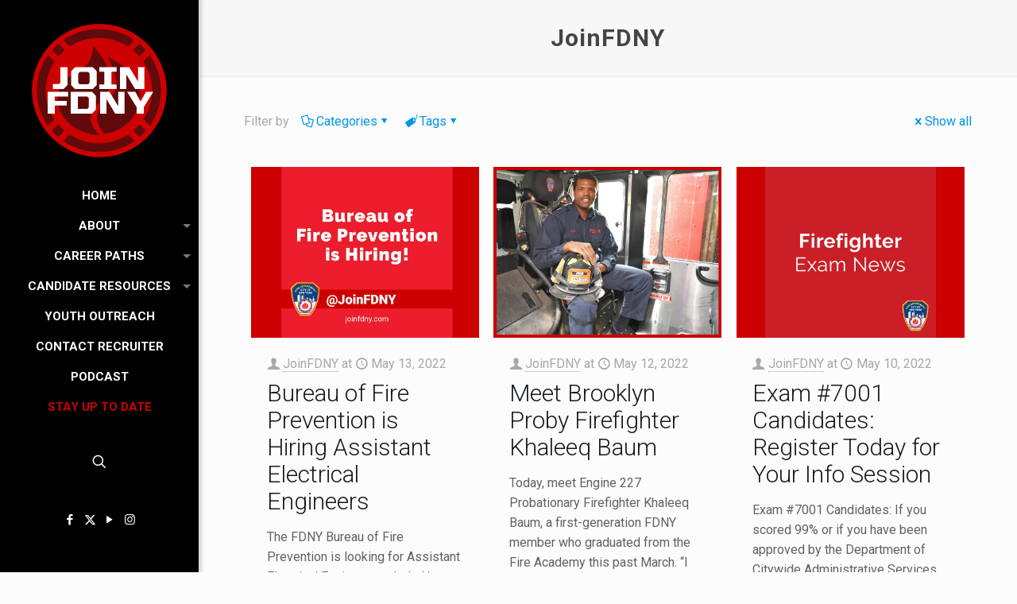

--- FILE ---
content_type: text/html; charset=UTF-8
request_url: https://www.joinfdny.com/author/joinfdny/page/11/
body_size: 30262
content:
<!DOCTYPE html>
<html lang="en-US" class="no-js " itemscope itemtype="https://schema.org/ProfilePage" >

<head>

<meta charset="UTF-8" />
<meta name='robots' content='index, follow, max-image-preview:large, max-snippet:-1, max-video-preview:-1' />
	<style>img:is([sizes="auto" i], [sizes^="auto," i]) { contain-intrinsic-size: 3000px 1500px }</style>
	<!-- Global site tag (gtag.js) - Google Analytics -->
<script async src="https://www.googletagmanager.com/gtag/js?id=UA-37070070-10"></script>
<script>
  window.dataLayer = window.dataLayer || [];
  function gtag(){dataLayer.push(arguments);}
  gtag('js', new Date());

  gtag('config', 'UA-37070070-10');
</script>
<!-- Meta Pixel Code -->
<script>
!function(f,b,e,v,n,t,s)
{if(f.fbq)return;n=f.fbq=function(){n.callMethod?
n.callMethod.apply(n,arguments):n.queue.push(arguments)};
if(!f._fbq)f._fbq=n;n.push=n;n.loaded=!0;n.version='2.0';
n.queue=[];t=b.createElement(e);t.async=!0;
t.src=v;s=b.getElementsByTagName(e)[0];
s.parentNode.insertBefore(t,s)}(window, document,'script',
'https://connect.facebook.net/en_US/fbevents.js');
fbq('init', '348426624208234');
fbq('track', 'PageView');
</script>
<noscript><img height="1" width="1" style="display:none"
src="https://www.facebook.com/tr?id=348426624208234&ev=PageView&noscript=1"
/></noscript>
<!-- End Meta Pixel Code --><meta name="format-detection" content="telephone=no">
<meta name="viewport" content="width=device-width, initial-scale=1, maximum-scale=1" />
<link rel="shortcut icon" href="https://www.joinfdny.com/wp-content/uploads/2020/05/favicon.ico" type="image/x-icon" />
<meta name="theme-color" content="#ffffff" media="(prefers-color-scheme: light)">
<meta name="theme-color" content="#ffffff" media="(prefers-color-scheme: dark)">

	<!-- This site is optimized with the Yoast SEO plugin v26.7 - https://yoast.com/wordpress/plugins/seo/ -->
	<link media="all" href="https://www.joinfdny.com/wp-content/cache/autoptimize/css/autoptimize_2a9cf67c740b8553f8b3fec97d5bff55.css" rel="stylesheet"><title>JoinFDNY, Author at JoinFDNY - Page 11 of 38</title>
	<link rel="canonical" href="https://www.joinfdny.com/author/joinfdny/page/11/" />
	<link rel="prev" href="https://www.joinfdny.com/author/joinfdny/page/10/" />
	<link rel="next" href="https://www.joinfdny.com/author/joinfdny/page/12/" />
	<meta property="og:locale" content="en_US" />
	<meta property="og:type" content="profile" />
	<meta property="og:title" content="JoinFDNY, Author at JoinFDNY - Page 11 of 38" />
	<meta property="og:url" content="https://www.joinfdny.com/author/joinfdny/" />
	<meta property="og:site_name" content="JoinFDNY" />
	<meta property="og:image" content="https://secure.gravatar.com/avatar/f4de389f8e002382b69a777213221130?s=500&d=mm&r=g" />
	<meta name="twitter:card" content="summary_large_image" />
	<meta name="twitter:site" content="@joinFDNY" />
	<script type="application/ld+json" class="yoast-schema-graph">{"@context":"https://schema.org","@graph":[{"@type":"ProfilePage","@id":"https://www.joinfdny.com/author/joinfdny/","url":"https://www.joinfdny.com/author/joinfdny/page/11/","name":"JoinFDNY, Author at JoinFDNY - Page 11 of 38","isPartOf":{"@id":"https://www.joinfdny.com/#website"},"primaryImageOfPage":{"@id":"https://www.joinfdny.com/author/joinfdny/page/11/#primaryimage"},"image":{"@id":"https://www.joinfdny.com/author/joinfdny/page/11/#primaryimage"},"thumbnailUrl":"https://www.joinfdny.com/wp-content/uploads/2022/05/FPI-Notice-Graphics.jpg","breadcrumb":{"@id":"https://www.joinfdny.com/author/joinfdny/page/11/#breadcrumb"},"inLanguage":"en-US","potentialAction":[{"@type":"ReadAction","target":["https://www.joinfdny.com/author/joinfdny/page/11/"]}]},{"@type":"ImageObject","inLanguage":"en-US","@id":"https://www.joinfdny.com/author/joinfdny/page/11/#primaryimage","url":"https://www.joinfdny.com/wp-content/uploads/2022/05/FPI-Notice-Graphics.jpg","contentUrl":"https://www.joinfdny.com/wp-content/uploads/2022/05/FPI-Notice-Graphics.jpg","width":960,"height":720,"caption":"The FDNY Bureau of Fire Prevention is hiring Assistant Electrical Engineers. The deadline to apply is May 26."},{"@type":"BreadcrumbList","@id":"https://www.joinfdny.com/author/joinfdny/page/11/#breadcrumb","itemListElement":[{"@type":"ListItem","position":1,"name":"Home","item":"https://www.joinfdny.com/"},{"@type":"ListItem","position":2,"name":"Archives for JoinFDNY"}]},{"@type":"WebSite","@id":"https://www.joinfdny.com/#website","url":"https://www.joinfdny.com/","name":"JoinFDNY","description":"The career of a lifetime starts here.","publisher":{"@id":"https://www.joinfdny.com/#organization"},"potentialAction":[{"@type":"SearchAction","target":{"@type":"EntryPoint","urlTemplate":"https://www.joinfdny.com/?s={search_term_string}"},"query-input":{"@type":"PropertyValueSpecification","valueRequired":true,"valueName":"search_term_string"}}],"inLanguage":"en-US"},{"@type":"Organization","@id":"https://www.joinfdny.com/#organization","name":"Fire Department, City of New York","url":"https://www.joinfdny.com/","logo":{"@type":"ImageObject","inLanguage":"en-US","@id":"https://www.joinfdny.com/#/schema/logo/image/","url":"https://www.joinfdny.com/wp-content/uploads/2022/08/FDNY-Shield.png","contentUrl":"https://www.joinfdny.com/wp-content/uploads/2022/08/FDNY-Shield.png","width":302,"height":356,"caption":"Fire Department, City of New York"},"image":{"@id":"https://www.joinfdny.com/#/schema/logo/image/"},"sameAs":["https://www.facebook.com/joinFDNY","https://x.com/joinFDNY","https://www.instagram.com/joinfdny/","https://www.youtube.com/c/JoinFDNY"]},{"@type":"Person","@id":"https://www.joinfdny.com/#/schema/person/bb4730ab4dbce4a9af2c31ec16b68168","name":"JoinFDNY","image":{"@type":"ImageObject","inLanguage":"en-US","@id":"https://www.joinfdny.com/#/schema/person/image/","url":"https://secure.gravatar.com/avatar/430ff4714502ba40fc13b959a12e490117a24dc7857abbcf507e979001d8fd32?s=96&d=mm&r=g","contentUrl":"https://secure.gravatar.com/avatar/430ff4714502ba40fc13b959a12e490117a24dc7857abbcf507e979001d8fd32?s=96&d=mm&r=g","caption":"JoinFDNY"},"mainEntityOfPage":{"@id":"https://www.joinfdny.com/author/joinfdny/"}}]}</script>
	<!-- / Yoast SEO plugin. -->


<link rel='dns-prefetch' href='//fonts.googleapis.com' />
<link rel="alternate" type="application/rss+xml" title="JoinFDNY &raquo; Feed" href="https://www.joinfdny.com/feed/" />
<link rel="alternate" type="application/rss+xml" title="JoinFDNY &raquo; Comments Feed" href="https://www.joinfdny.com/comments/feed/" />
<link rel="alternate" type="application/rss+xml" title="JoinFDNY &raquo; Posts by JoinFDNY Feed" href="https://www.joinfdny.com/author/joinfdny/feed/" />


<style id='classic-theme-styles-inline-css' type='text/css'>
/*! This file is auto-generated */
.wp-block-button__link{color:#fff;background-color:#32373c;border-radius:9999px;box-shadow:none;text-decoration:none;padding:calc(.667em + 2px) calc(1.333em + 2px);font-size:1.125em}.wp-block-file__button{background:#32373c;color:#fff;text-decoration:none}
</style>
<style id='global-styles-inline-css' type='text/css'>
:root{--wp--preset--aspect-ratio--square: 1;--wp--preset--aspect-ratio--4-3: 4/3;--wp--preset--aspect-ratio--3-4: 3/4;--wp--preset--aspect-ratio--3-2: 3/2;--wp--preset--aspect-ratio--2-3: 2/3;--wp--preset--aspect-ratio--16-9: 16/9;--wp--preset--aspect-ratio--9-16: 9/16;--wp--preset--color--black: #000000;--wp--preset--color--cyan-bluish-gray: #abb8c3;--wp--preset--color--white: #ffffff;--wp--preset--color--pale-pink: #f78da7;--wp--preset--color--vivid-red: #cf2e2e;--wp--preset--color--luminous-vivid-orange: #ff6900;--wp--preset--color--luminous-vivid-amber: #fcb900;--wp--preset--color--light-green-cyan: #7bdcb5;--wp--preset--color--vivid-green-cyan: #00d084;--wp--preset--color--pale-cyan-blue: #8ed1fc;--wp--preset--color--vivid-cyan-blue: #0693e3;--wp--preset--color--vivid-purple: #9b51e0;--wp--preset--gradient--vivid-cyan-blue-to-vivid-purple: linear-gradient(135deg,rgba(6,147,227,1) 0%,rgb(155,81,224) 100%);--wp--preset--gradient--light-green-cyan-to-vivid-green-cyan: linear-gradient(135deg,rgb(122,220,180) 0%,rgb(0,208,130) 100%);--wp--preset--gradient--luminous-vivid-amber-to-luminous-vivid-orange: linear-gradient(135deg,rgba(252,185,0,1) 0%,rgba(255,105,0,1) 100%);--wp--preset--gradient--luminous-vivid-orange-to-vivid-red: linear-gradient(135deg,rgba(255,105,0,1) 0%,rgb(207,46,46) 100%);--wp--preset--gradient--very-light-gray-to-cyan-bluish-gray: linear-gradient(135deg,rgb(238,238,238) 0%,rgb(169,184,195) 100%);--wp--preset--gradient--cool-to-warm-spectrum: linear-gradient(135deg,rgb(74,234,220) 0%,rgb(151,120,209) 20%,rgb(207,42,186) 40%,rgb(238,44,130) 60%,rgb(251,105,98) 80%,rgb(254,248,76) 100%);--wp--preset--gradient--blush-light-purple: linear-gradient(135deg,rgb(255,206,236) 0%,rgb(152,150,240) 100%);--wp--preset--gradient--blush-bordeaux: linear-gradient(135deg,rgb(254,205,165) 0%,rgb(254,45,45) 50%,rgb(107,0,62) 100%);--wp--preset--gradient--luminous-dusk: linear-gradient(135deg,rgb(255,203,112) 0%,rgb(199,81,192) 50%,rgb(65,88,208) 100%);--wp--preset--gradient--pale-ocean: linear-gradient(135deg,rgb(255,245,203) 0%,rgb(182,227,212) 50%,rgb(51,167,181) 100%);--wp--preset--gradient--electric-grass: linear-gradient(135deg,rgb(202,248,128) 0%,rgb(113,206,126) 100%);--wp--preset--gradient--midnight: linear-gradient(135deg,rgb(2,3,129) 0%,rgb(40,116,252) 100%);--wp--preset--font-size--small: 13px;--wp--preset--font-size--medium: 20px;--wp--preset--font-size--large: 36px;--wp--preset--font-size--x-large: 42px;--wp--preset--spacing--20: 0.44rem;--wp--preset--spacing--30: 0.67rem;--wp--preset--spacing--40: 1rem;--wp--preset--spacing--50: 1.5rem;--wp--preset--spacing--60: 2.25rem;--wp--preset--spacing--70: 3.38rem;--wp--preset--spacing--80: 5.06rem;--wp--preset--shadow--natural: 6px 6px 9px rgba(0, 0, 0, 0.2);--wp--preset--shadow--deep: 12px 12px 50px rgba(0, 0, 0, 0.4);--wp--preset--shadow--sharp: 6px 6px 0px rgba(0, 0, 0, 0.2);--wp--preset--shadow--outlined: 6px 6px 0px -3px rgba(255, 255, 255, 1), 6px 6px rgba(0, 0, 0, 1);--wp--preset--shadow--crisp: 6px 6px 0px rgba(0, 0, 0, 1);}:where(.is-layout-flex){gap: 0.5em;}:where(.is-layout-grid){gap: 0.5em;}body .is-layout-flex{display: flex;}.is-layout-flex{flex-wrap: wrap;align-items: center;}.is-layout-flex > :is(*, div){margin: 0;}body .is-layout-grid{display: grid;}.is-layout-grid > :is(*, div){margin: 0;}:where(.wp-block-columns.is-layout-flex){gap: 2em;}:where(.wp-block-columns.is-layout-grid){gap: 2em;}:where(.wp-block-post-template.is-layout-flex){gap: 1.25em;}:where(.wp-block-post-template.is-layout-grid){gap: 1.25em;}.has-black-color{color: var(--wp--preset--color--black) !important;}.has-cyan-bluish-gray-color{color: var(--wp--preset--color--cyan-bluish-gray) !important;}.has-white-color{color: var(--wp--preset--color--white) !important;}.has-pale-pink-color{color: var(--wp--preset--color--pale-pink) !important;}.has-vivid-red-color{color: var(--wp--preset--color--vivid-red) !important;}.has-luminous-vivid-orange-color{color: var(--wp--preset--color--luminous-vivid-orange) !important;}.has-luminous-vivid-amber-color{color: var(--wp--preset--color--luminous-vivid-amber) !important;}.has-light-green-cyan-color{color: var(--wp--preset--color--light-green-cyan) !important;}.has-vivid-green-cyan-color{color: var(--wp--preset--color--vivid-green-cyan) !important;}.has-pale-cyan-blue-color{color: var(--wp--preset--color--pale-cyan-blue) !important;}.has-vivid-cyan-blue-color{color: var(--wp--preset--color--vivid-cyan-blue) !important;}.has-vivid-purple-color{color: var(--wp--preset--color--vivid-purple) !important;}.has-black-background-color{background-color: var(--wp--preset--color--black) !important;}.has-cyan-bluish-gray-background-color{background-color: var(--wp--preset--color--cyan-bluish-gray) !important;}.has-white-background-color{background-color: var(--wp--preset--color--white) !important;}.has-pale-pink-background-color{background-color: var(--wp--preset--color--pale-pink) !important;}.has-vivid-red-background-color{background-color: var(--wp--preset--color--vivid-red) !important;}.has-luminous-vivid-orange-background-color{background-color: var(--wp--preset--color--luminous-vivid-orange) !important;}.has-luminous-vivid-amber-background-color{background-color: var(--wp--preset--color--luminous-vivid-amber) !important;}.has-light-green-cyan-background-color{background-color: var(--wp--preset--color--light-green-cyan) !important;}.has-vivid-green-cyan-background-color{background-color: var(--wp--preset--color--vivid-green-cyan) !important;}.has-pale-cyan-blue-background-color{background-color: var(--wp--preset--color--pale-cyan-blue) !important;}.has-vivid-cyan-blue-background-color{background-color: var(--wp--preset--color--vivid-cyan-blue) !important;}.has-vivid-purple-background-color{background-color: var(--wp--preset--color--vivid-purple) !important;}.has-black-border-color{border-color: var(--wp--preset--color--black) !important;}.has-cyan-bluish-gray-border-color{border-color: var(--wp--preset--color--cyan-bluish-gray) !important;}.has-white-border-color{border-color: var(--wp--preset--color--white) !important;}.has-pale-pink-border-color{border-color: var(--wp--preset--color--pale-pink) !important;}.has-vivid-red-border-color{border-color: var(--wp--preset--color--vivid-red) !important;}.has-luminous-vivid-orange-border-color{border-color: var(--wp--preset--color--luminous-vivid-orange) !important;}.has-luminous-vivid-amber-border-color{border-color: var(--wp--preset--color--luminous-vivid-amber) !important;}.has-light-green-cyan-border-color{border-color: var(--wp--preset--color--light-green-cyan) !important;}.has-vivid-green-cyan-border-color{border-color: var(--wp--preset--color--vivid-green-cyan) !important;}.has-pale-cyan-blue-border-color{border-color: var(--wp--preset--color--pale-cyan-blue) !important;}.has-vivid-cyan-blue-border-color{border-color: var(--wp--preset--color--vivid-cyan-blue) !important;}.has-vivid-purple-border-color{border-color: var(--wp--preset--color--vivid-purple) !important;}.has-vivid-cyan-blue-to-vivid-purple-gradient-background{background: var(--wp--preset--gradient--vivid-cyan-blue-to-vivid-purple) !important;}.has-light-green-cyan-to-vivid-green-cyan-gradient-background{background: var(--wp--preset--gradient--light-green-cyan-to-vivid-green-cyan) !important;}.has-luminous-vivid-amber-to-luminous-vivid-orange-gradient-background{background: var(--wp--preset--gradient--luminous-vivid-amber-to-luminous-vivid-orange) !important;}.has-luminous-vivid-orange-to-vivid-red-gradient-background{background: var(--wp--preset--gradient--luminous-vivid-orange-to-vivid-red) !important;}.has-very-light-gray-to-cyan-bluish-gray-gradient-background{background: var(--wp--preset--gradient--very-light-gray-to-cyan-bluish-gray) !important;}.has-cool-to-warm-spectrum-gradient-background{background: var(--wp--preset--gradient--cool-to-warm-spectrum) !important;}.has-blush-light-purple-gradient-background{background: var(--wp--preset--gradient--blush-light-purple) !important;}.has-blush-bordeaux-gradient-background{background: var(--wp--preset--gradient--blush-bordeaux) !important;}.has-luminous-dusk-gradient-background{background: var(--wp--preset--gradient--luminous-dusk) !important;}.has-pale-ocean-gradient-background{background: var(--wp--preset--gradient--pale-ocean) !important;}.has-electric-grass-gradient-background{background: var(--wp--preset--gradient--electric-grass) !important;}.has-midnight-gradient-background{background: var(--wp--preset--gradient--midnight) !important;}.has-small-font-size{font-size: var(--wp--preset--font-size--small) !important;}.has-medium-font-size{font-size: var(--wp--preset--font-size--medium) !important;}.has-large-font-size{font-size: var(--wp--preset--font-size--large) !important;}.has-x-large-font-size{font-size: var(--wp--preset--font-size--x-large) !important;}
:where(.wp-block-post-template.is-layout-flex){gap: 1.25em;}:where(.wp-block-post-template.is-layout-grid){gap: 1.25em;}
:where(.wp-block-columns.is-layout-flex){gap: 2em;}:where(.wp-block-columns.is-layout-grid){gap: 2em;}
:root :where(.wp-block-pullquote){font-size: 1.5em;line-height: 1.6;}
</style>





<link rel='stylesheet' id='mfn-fonts-css' href='https://fonts.googleapis.com/css?family=Roboto%3A1%2C300%2C400%2C400italic%2C500%2C700%2C700italic%2C900&#038;display=swap&#038;ver=6.8.3' type='text/css' media='all' />
<style id='mfn-dynamic-inline-css' type='text/css'>
html{background-color:#FCFCFC}#Wrapper,#Content,.mfn-popup .mfn-popup-content,.mfn-off-canvas-sidebar .mfn-off-canvas-content-wrapper,.mfn-cart-holder,.mfn-header-login,#Top_bar .search_wrapper,#Top_bar .top_bar_right .mfn-live-search-box,.column_livesearch .mfn-live-search-wrapper,.column_livesearch .mfn-live-search-box{background-color:#FCFCFC}.layout-boxed.mfn-bebuilder-header.mfn-ui #Wrapper .mfn-only-sample-content{background-color:#FCFCFC}body:not(.template-slider) #Header{min-height:0px}body.header-below:not(.template-slider) #Header{padding-top:0px}#Footer .widgets_wrapper{padding:20px 0}.has-search-overlay.search-overlay-opened #search-overlay{background-color:rgba(0,0,0,0.6)}.elementor-page.elementor-default #Content .the_content .section_wrapper{max-width:100%}.elementor-page.elementor-default #Content .section.the_content{width:100%}.elementor-page.elementor-default #Content .section_wrapper .the_content_wrapper{margin-left:0;margin-right:0;width:100%}body,span.date_label,.timeline_items li h3 span,input[type="date"],input[type="text"],input[type="password"],input[type="tel"],input[type="email"],input[type="url"],textarea,select,.offer_li .title h3,.mfn-menu-item-megamenu{font-family:"Roboto",-apple-system,BlinkMacSystemFont,"Segoe UI",Roboto,Oxygen-Sans,Ubuntu,Cantarell,"Helvetica Neue",sans-serif}.lead,.big{font-family:"Roboto",-apple-system,BlinkMacSystemFont,"Segoe UI",Roboto,Oxygen-Sans,Ubuntu,Cantarell,"Helvetica Neue",sans-serif}#menu > ul > li > a,#overlay-menu ul li a{font-family:"Roboto",-apple-system,BlinkMacSystemFont,"Segoe UI",Roboto,Oxygen-Sans,Ubuntu,Cantarell,"Helvetica Neue",sans-serif}#Subheader .title{font-family:"Roboto",-apple-system,BlinkMacSystemFont,"Segoe UI",Roboto,Oxygen-Sans,Ubuntu,Cantarell,"Helvetica Neue",sans-serif}h1,h2,h3,h4,.text-logo #logo{font-family:"Roboto",-apple-system,BlinkMacSystemFont,"Segoe UI",Roboto,Oxygen-Sans,Ubuntu,Cantarell,"Helvetica Neue",sans-serif}h5,h6{font-family:"Roboto",-apple-system,BlinkMacSystemFont,"Segoe UI",Roboto,Oxygen-Sans,Ubuntu,Cantarell,"Helvetica Neue",sans-serif}blockquote{font-family:"Roboto",-apple-system,BlinkMacSystemFont,"Segoe UI",Roboto,Oxygen-Sans,Ubuntu,Cantarell,"Helvetica Neue",sans-serif}.chart_box .chart .num,.counter .desc_wrapper .number-wrapper,.how_it_works .image .number,.pricing-box .plan-header .price,.quick_fact .number-wrapper,.woocommerce .product div.entry-summary .price{font-family:"Roboto",-apple-system,BlinkMacSystemFont,"Segoe UI",Roboto,Oxygen-Sans,Ubuntu,Cantarell,"Helvetica Neue",sans-serif}body,.mfn-menu-item-megamenu{font-size:16px;line-height:25px;font-weight:400;letter-spacing:0px}.lead,.big{font-size:18px;line-height:28px;font-weight:400;letter-spacing:0px}#menu > ul > li > a,#overlay-menu ul li a{font-size:15px;font-weight:700;letter-spacing:0px}#overlay-menu ul li a{line-height:22.5px}#Subheader .title{font-size:30px;line-height:35px;font-weight:700;letter-spacing:1px}h1,.text-logo #logo{font-size:48px;line-height:50px;font-weight:400;letter-spacing:0px}h2{font-size:30px;line-height:34px;font-weight:300;letter-spacing:0px}h3,.woocommerce ul.products li.product h3,.woocommerce #customer_login h2{font-size:25px;line-height:29px;font-weight:600;letter-spacing:0px}h4,.woocommerce .woocommerce-order-details__title,.woocommerce .wc-bacs-bank-details-heading,.woocommerce .woocommerce-customer-details h2{font-size:21px;line-height:25px;font-weight:400;letter-spacing:0px}h5{font-size:15px;line-height:25px;font-weight:700;letter-spacing:0px}h6{font-size:14px;line-height:25px;font-weight:400;letter-spacing:0px}#Intro .intro-title{font-size:70px;line-height:70px;font-weight:400;letter-spacing:0px}@media only screen and (min-width:768px) and (max-width:959px){body,.mfn-menu-item-megamenu{font-size:16px;line-height:25px;font-weight:400;letter-spacing:0px}.lead,.big{font-size:18px;line-height:28px;font-weight:400;letter-spacing:0px}#menu > ul > li > a,#overlay-menu ul li a{font-size:15px;font-weight:700;letter-spacing:0px}#overlay-menu ul li a{line-height:22.5px}#Subheader .title{font-size:30px;line-height:35px;font-weight:700;letter-spacing:1px}h1,.text-logo #logo{font-size:48px;line-height:50px;font-weight:400;letter-spacing:0px}h2{font-size:30px;line-height:34px;font-weight:300;letter-spacing:0px}h3,.woocommerce ul.products li.product h3,.woocommerce #customer_login h2{font-size:25px;line-height:29px;font-weight:600;letter-spacing:0px}h4,.woocommerce .woocommerce-order-details__title,.woocommerce .wc-bacs-bank-details-heading,.woocommerce .woocommerce-customer-details h2{font-size:21px;line-height:25px;font-weight:400;letter-spacing:0px}h5{font-size:15px;line-height:25px;font-weight:700;letter-spacing:0px}h6{font-size:14px;line-height:25px;font-weight:400;letter-spacing:0px}#Intro .intro-title{font-size:70px;line-height:70px;font-weight:400;letter-spacing:0px}blockquote{font-size:15px}.chart_box .chart .num{font-size:45px;line-height:45px}.counter .desc_wrapper .number-wrapper{font-size:45px;line-height:45px}.counter .desc_wrapper .title{font-size:14px;line-height:18px}.faq .question .title{font-size:14px}.fancy_heading .title{font-size:38px;line-height:38px}.offer .offer_li .desc_wrapper .title h3{font-size:32px;line-height:32px}.offer_thumb_ul li.offer_thumb_li .desc_wrapper .title h3{font-size:32px;line-height:32px}.pricing-box .plan-header h2{font-size:27px;line-height:27px}.pricing-box .plan-header .price > span{font-size:40px;line-height:40px}.pricing-box .plan-header .price sup.currency{font-size:18px;line-height:18px}.pricing-box .plan-header .price sup.period{font-size:14px;line-height:14px}.quick_fact .number-wrapper{font-size:80px;line-height:80px}.trailer_box .desc h2{font-size:27px;line-height:27px}.widget > h3{font-size:17px;line-height:20px}}@media only screen and (min-width:480px) and (max-width:767px){body,.mfn-menu-item-megamenu{font-size:16px;line-height:25px;font-weight:400;letter-spacing:0px}.lead,.big{font-size:18px;line-height:28px;font-weight:400;letter-spacing:0px}#menu > ul > li > a,#overlay-menu ul li a{font-size:15px;font-weight:700;letter-spacing:0px}#overlay-menu ul li a{line-height:22.5px}#Subheader .title{font-size:30px;line-height:35px;font-weight:700;letter-spacing:1px}h1,.text-logo #logo{font-size:48px;line-height:50px;font-weight:400;letter-spacing:0px}h2{font-size:30px;line-height:34px;font-weight:300;letter-spacing:0px}h3,.woocommerce ul.products li.product h3,.woocommerce #customer_login h2{font-size:25px;line-height:29px;font-weight:600;letter-spacing:0px}h4,.woocommerce .woocommerce-order-details__title,.woocommerce .wc-bacs-bank-details-heading,.woocommerce .woocommerce-customer-details h2{font-size:21px;line-height:25px;font-weight:400;letter-spacing:0px}h5{font-size:15px;line-height:25px;font-weight:700;letter-spacing:0px}h6{font-size:14px;line-height:25px;font-weight:400;letter-spacing:0px}#Intro .intro-title{font-size:70px;line-height:70px;font-weight:400;letter-spacing:0px}blockquote{font-size:14px}.chart_box .chart .num{font-size:40px;line-height:40px}.counter .desc_wrapper .number-wrapper{font-size:40px;line-height:40px}.counter .desc_wrapper .title{font-size:13px;line-height:16px}.faq .question .title{font-size:13px}.fancy_heading .title{font-size:34px;line-height:34px}.offer .offer_li .desc_wrapper .title h3{font-size:28px;line-height:28px}.offer_thumb_ul li.offer_thumb_li .desc_wrapper .title h3{font-size:28px;line-height:28px}.pricing-box .plan-header h2{font-size:24px;line-height:24px}.pricing-box .plan-header .price > span{font-size:34px;line-height:34px}.pricing-box .plan-header .price sup.currency{font-size:16px;line-height:16px}.pricing-box .plan-header .price sup.period{font-size:13px;line-height:13px}.quick_fact .number-wrapper{font-size:70px;line-height:70px}.trailer_box .desc h2{font-size:24px;line-height:24px}.widget > h3{font-size:16px;line-height:19px}}@media only screen and (max-width:479px){body,.mfn-menu-item-megamenu{font-size:16px;line-height:25px;font-weight:400;letter-spacing:0px}.lead,.big{font-size:18px;line-height:28px;font-weight:400;letter-spacing:0px}#menu > ul > li > a,#overlay-menu ul li a{font-size:15px;font-weight:700;letter-spacing:0px}#overlay-menu ul li a{line-height:22.5px}#Subheader .title{font-size:30px;line-height:35px;font-weight:700;letter-spacing:1px}h1,.text-logo #logo{font-size:48px;line-height:50px;font-weight:400;letter-spacing:0px}h2{font-size:30px;line-height:34px;font-weight:300;letter-spacing:0px}h3,.woocommerce ul.products li.product h3,.woocommerce #customer_login h2{font-size:25px;line-height:29px;font-weight:600;letter-spacing:0px}h4,.woocommerce .woocommerce-order-details__title,.woocommerce .wc-bacs-bank-details-heading,.woocommerce .woocommerce-customer-details h2{font-size:21px;line-height:25px;font-weight:400;letter-spacing:0px}h5{font-size:15px;line-height:25px;font-weight:700;letter-spacing:0px}h6{font-size:14px;line-height:25px;font-weight:400;letter-spacing:0px}#Intro .intro-title{font-size:70px;line-height:70px;font-weight:400;letter-spacing:0px}blockquote{font-size:13px}.chart_box .chart .num{font-size:35px;line-height:35px}.counter .desc_wrapper .number-wrapper{font-size:35px;line-height:35px}.counter .desc_wrapper .title{font-size:13px;line-height:26px}.faq .question .title{font-size:13px}.fancy_heading .title{font-size:30px;line-height:30px}.offer .offer_li .desc_wrapper .title h3{font-size:26px;line-height:26px}.offer_thumb_ul li.offer_thumb_li .desc_wrapper .title h3{font-size:26px;line-height:26px}.pricing-box .plan-header h2{font-size:21px;line-height:21px}.pricing-box .plan-header .price > span{font-size:32px;line-height:32px}.pricing-box .plan-header .price sup.currency{font-size:14px;line-height:14px}.pricing-box .plan-header .price sup.period{font-size:13px;line-height:13px}.quick_fact .number-wrapper{font-size:60px;line-height:60px}.trailer_box .desc h2{font-size:21px;line-height:21px}.widget > h3{font-size:15px;line-height:18px}}.with_aside .sidebar.columns{width:23%}.with_aside .sections_group{width:77%}.aside_both .sidebar.columns{width:18%}.aside_both .sidebar.sidebar-1{margin-left:-82%}.aside_both .sections_group{width:64%;margin-left:18%}@media only screen and (min-width:1240px){#Wrapper,.with_aside .content_wrapper{max-width:1240px}body.layout-boxed.mfn-header-scrolled .mfn-header-tmpl.mfn-sticky-layout-width{max-width:1240px;left:0;right:0;margin-left:auto;margin-right:auto}body.layout-boxed:not(.mfn-header-scrolled) .mfn-header-tmpl.mfn-header-layout-width,body.layout-boxed .mfn-header-tmpl.mfn-header-layout-width:not(.mfn-hasSticky){max-width:1240px;left:0;right:0;margin-left:auto;margin-right:auto}body.layout-boxed.mfn-bebuilder-header.mfn-ui .mfn-only-sample-content{max-width:1240px;margin-left:auto;margin-right:auto}.section_wrapper,.container{max-width:1220px}.layout-boxed.header-boxed #Top_bar.is-sticky{max-width:1240px}}@media only screen and (max-width:767px){#Wrapper{max-width:calc(100% - 67px)}.content_wrapper .section_wrapper,.container,.four.columns .widget-area{max-width:770px !important;padding-left:33px;padding-right:33px}}body{--mfn-button-font-family:inherit;--mfn-button-font-size:16px;--mfn-button-font-weight:400;--mfn-button-font-style:inherit;--mfn-button-letter-spacing:0px;--mfn-button-padding:16px 20px 16px 20px;--mfn-button-border-width:0;--mfn-button-border-radius:;--mfn-button-gap:10px;--mfn-button-transition:0.2s;--mfn-button-color:#ffffff;--mfn-button-color-hover:#ffffff;--mfn-button-bg:#cc0000;--mfn-button-bg-hover:#bf0000;--mfn-button-border-color:transparent;--mfn-button-border-color-hover:transparent;--mfn-button-icon-color:#ffffff;--mfn-button-icon-color-hover:#ffffff;--mfn-button-box-shadow:unset;--mfn-button-theme-color:#ffffff;--mfn-button-theme-color-hover:#ffffff;--mfn-button-theme-bg:#cc0000;--mfn-button-theme-bg-hover:#bf0000;--mfn-button-theme-border-color:transparent;--mfn-button-theme-border-color-hover:transparent;--mfn-button-theme-icon-color:#ffffff;--mfn-button-theme-icon-color-hover:#ffffff;--mfn-button-theme-box-shadow:unset;--mfn-button-shop-color:#ffffff;--mfn-button-shop-color-hover:#ffffff;--mfn-button-shop-bg:#cc0000;--mfn-button-shop-bg-hover:#bf0000;--mfn-button-shop-border-color:transparent;--mfn-button-shop-border-color-hover:transparent;--mfn-button-shop-icon-color:#626262;--mfn-button-shop-icon-color-hover:#626262;--mfn-button-shop-box-shadow:unset;--mfn-button-action-color:#747474;--mfn-button-action-color-hover:#747474;--mfn-button-action-bg:#f7f7f7;--mfn-button-action-bg-hover:#eaeaea;--mfn-button-action-border-color:transparent;--mfn-button-action-border-color-hover:transparent;--mfn-button-action-icon-color:#747474;--mfn-button-action-icon-color-hover:#747474;--mfn-button-action-box-shadow:unset;--mfn-product-list-gallery-slider-arrow-bg:#ffffff;--mfn-product-list-gallery-slider-arrow-bg-hover:#ffffff;--mfn-product-list-gallery-slider-arrow-color:#000000;--mfn-product-list-gallery-slider-arrow-color-hover:#000000;--mfn-product-list-gallery-slider-dots-bg:rgba(0,0,0,0.3);--mfn-product-list-gallery-slider-dots-bg-active:#000000;--mfn-product-list-gallery-slider-padination-bg:transparent;--mfn-product-list-gallery-slider-dots-size:8px;--mfn-product-list-gallery-slider-nav-border-radius:0px;--mfn-product-list-gallery-slider-nav-offset:0px;--mfn-product-list-gallery-slider-dots-gap:5px}@media only screen and (max-width:959px){body{}}@media only screen and (max-width:768px){body{}}.mfn-cookies,.mfn-cookies-reopen{--mfn-gdpr2-container-text-color:#626262;--mfn-gdpr2-container-strong-color:#07070a;--mfn-gdpr2-container-bg:#ffffff;--mfn-gdpr2-container-overlay:rgba(25,37,48,0.6);--mfn-gdpr2-details-box-bg:#fbfbfb;--mfn-gdpr2-details-switch-bg:#00032a;--mfn-gdpr2-details-switch-bg-active:#5acb65;--mfn-gdpr2-tabs-text-color:#07070a;--mfn-gdpr2-tabs-text-color-active:#0089f7;--mfn-gdpr2-tabs-border:rgba(8,8,14,0.1);--mfn-gdpr2-buttons-box-bg:#fbfbfb;--mfn-gdpr2-reopen-background:#ffffff;--mfn-gdpr2-reopen-color:#222222;--mfn-gdpr2-reopen-box-shadow:0 15px 30px 0 rgba(1,7,39,.13)}#Top_bar #logo,.header-fixed #Top_bar #logo,.header-plain #Top_bar #logo,.header-transparent #Top_bar #logo{height:60px;line-height:60px;padding:5px 0}.logo-overflow #Top_bar:not(.is-sticky) .logo{height:70px}#Top_bar .menu > li > a{padding:5px 0}.menu-highlight:not(.header-creative) #Top_bar .menu > li > a{margin:10px 0}.header-plain:not(.menu-highlight) #Top_bar .menu > li > a span:not(.description){line-height:70px}.header-fixed #Top_bar .menu > li > a{padding:20px 0}@media only screen and (max-width:767px){.mobile-header-mini #Top_bar #logo{height:50px!important;line-height:50px!important;margin:5px 0}}#Top_bar #logo img.svg{width:100px}.image_frame,.wp-caption{border-width:0px}.alert{border-radius:0px}#Top_bar .top_bar_right .top-bar-right-input input{width:200px}.mfn-live-search-box .mfn-live-search-list{max-height:300px}#Side_slide{right:-250px;width:250px}#Side_slide.left{left:-250px}.blog-teaser li .desc-wrapper .desc{background-position-y:-1px}.mfn-free-delivery-info{--mfn-free-delivery-bar:#cc0000;--mfn-free-delivery-bg:rgba(0,0,0,0.1);--mfn-free-delivery-achieved:#cc0000}#back_to_top i{color:#ffffff}.mfn-product-list-gallery-slider .mfn-product-list-gallery-slider-arrow{display:flex}@media only screen and ( max-width:767px ){}@media only screen and (min-width:1240px){body:not(.header-simple) #Top_bar #menu{display:block!important}.tr-menu #Top_bar #menu{background:none!important}#Top_bar .menu > li > ul.mfn-megamenu > li{float:left}#Top_bar .menu > li > ul.mfn-megamenu > li.mfn-megamenu-cols-1{width:100%}#Top_bar .menu > li > ul.mfn-megamenu > li.mfn-megamenu-cols-2{width:50%}#Top_bar .menu > li > ul.mfn-megamenu > li.mfn-megamenu-cols-3{width:33.33%}#Top_bar .menu > li > ul.mfn-megamenu > li.mfn-megamenu-cols-4{width:25%}#Top_bar .menu > li > ul.mfn-megamenu > li.mfn-megamenu-cols-5{width:20%}#Top_bar .menu > li > ul.mfn-megamenu > li.mfn-megamenu-cols-6{width:16.66%}#Top_bar .menu > li > ul.mfn-megamenu > li > ul{display:block!important;position:inherit;left:auto;top:auto;border-width:0 1px 0 0}#Top_bar .menu > li > ul.mfn-megamenu > li:last-child > ul{border:0}#Top_bar .menu > li > ul.mfn-megamenu > li > ul li{width:auto}#Top_bar .menu > li > ul.mfn-megamenu a.mfn-megamenu-title{text-transform:uppercase;font-weight:400;background:none}#Top_bar .menu > li > ul.mfn-megamenu a .menu-arrow{display:none}.menuo-right #Top_bar .menu > li > ul.mfn-megamenu{left:0;width:98%!important;margin:0 1%;padding:20px 0}.menuo-right #Top_bar .menu > li > ul.mfn-megamenu-bg{box-sizing:border-box}#Top_bar .menu > li > ul.mfn-megamenu-bg{padding:20px 166px 20px 20px;background-repeat:no-repeat;background-position:right bottom}.rtl #Top_bar .menu > li > ul.mfn-megamenu-bg{padding-left:166px;padding-right:20px;background-position:left bottom}#Top_bar .menu > li > ul.mfn-megamenu-bg > li{background:none}#Top_bar .menu > li > ul.mfn-megamenu-bg > li a{border:none}#Top_bar .menu > li > ul.mfn-megamenu-bg > li > ul{background:none!important;-webkit-box-shadow:0 0 0 0;-moz-box-shadow:0 0 0 0;box-shadow:0 0 0 0}.mm-vertical #Top_bar .container{position:relative}.mm-vertical #Top_bar .top_bar_left{position:static}.mm-vertical #Top_bar .menu > li ul{box-shadow:0 0 0 0 transparent!important;background-image:none}.mm-vertical #Top_bar .menu > li > ul.mfn-megamenu{padding:20px 0}.mm-vertical.header-plain #Top_bar .menu > li > ul.mfn-megamenu{width:100%!important;margin:0}.mm-vertical #Top_bar .menu > li > ul.mfn-megamenu > li{display:table-cell;float:none!important;width:10%;padding:0 15px;border-right:1px solid rgba(0,0,0,0.05)}.mm-vertical #Top_bar .menu > li > ul.mfn-megamenu > li:last-child{border-right-width:0}.mm-vertical #Top_bar .menu > li > ul.mfn-megamenu > li.hide-border{border-right-width:0}.mm-vertical #Top_bar .menu > li > ul.mfn-megamenu > li a{border-bottom-width:0;padding:9px 15px;line-height:120%}.mm-vertical #Top_bar .menu > li > ul.mfn-megamenu a.mfn-megamenu-title{font-weight:700}.rtl .mm-vertical #Top_bar .menu > li > ul.mfn-megamenu > li:first-child{border-right-width:0}.rtl .mm-vertical #Top_bar .menu > li > ul.mfn-megamenu > li:last-child{border-right-width:1px}body.header-shop #Top_bar #menu{display:flex!important;background-color:transparent}.header-shop #Top_bar.is-sticky .top_bar_row_second{display:none}.header-plain:not(.menuo-right) #Header .top_bar_left{width:auto!important}.header-stack.header-center #Top_bar #menu{display:inline-block!important}.header-simple #Top_bar #menu{display:none;height:auto;width:300px;bottom:auto;top:100%;right:1px;position:absolute;margin:0}.header-simple #Header a.responsive-menu-toggle{display:block;right:10px}.header-simple #Top_bar #menu > ul{width:100%;float:left}.header-simple #Top_bar #menu ul li{width:100%;padding-bottom:0;border-right:0;position:relative}.header-simple #Top_bar #menu ul li a{padding:0 20px;margin:0;display:block;height:auto;line-height:normal;border:none}.header-simple #Top_bar #menu ul li a:not(.menu-toggle):after{display:none}.header-simple #Top_bar #menu ul li a span{border:none;line-height:44px;display:inline;padding:0}.header-simple #Top_bar #menu ul li.submenu .menu-toggle{display:block;position:absolute;right:0;top:0;width:44px;height:44px;line-height:44px;font-size:30px;font-weight:300;text-align:center;cursor:pointer;color:#444;opacity:0.33;transform:unset}.header-simple #Top_bar #menu ul li.submenu .menu-toggle:after{content:"+";position:static}.header-simple #Top_bar #menu ul li.hover > .menu-toggle:after{content:"-"}.header-simple #Top_bar #menu ul li.hover a{border-bottom:0}.header-simple #Top_bar #menu ul.mfn-megamenu li .menu-toggle{display:none}.header-simple #Top_bar #menu ul li ul{position:relative!important;left:0!important;top:0;padding:0;margin:0!important;width:auto!important;background-image:none}.header-simple #Top_bar #menu ul li ul li{width:100%!important;display:block;padding:0}.header-simple #Top_bar #menu ul li ul li a{padding:0 20px 0 30px}.header-simple #Top_bar #menu ul li ul li a .menu-arrow{display:none}.header-simple #Top_bar #menu ul li ul li a span{padding:0}.header-simple #Top_bar #menu ul li ul li a span:after{display:none!important}.header-simple #Top_bar .menu > li > ul.mfn-megamenu a.mfn-megamenu-title{text-transform:uppercase;font-weight:400}.header-simple #Top_bar .menu > li > ul.mfn-megamenu > li > ul{display:block!important;position:inherit;left:auto;top:auto}.header-simple #Top_bar #menu ul li ul li ul{border-left:0!important;padding:0;top:0}.header-simple #Top_bar #menu ul li ul li ul li a{padding:0 20px 0 40px}.rtl.header-simple #Top_bar #menu{left:1px;right:auto}.rtl.header-simple #Top_bar a.responsive-menu-toggle{left:10px;right:auto}.rtl.header-simple #Top_bar #menu ul li.submenu .menu-toggle{left:0;right:auto}.rtl.header-simple #Top_bar #menu ul li ul{left:auto!important;right:0!important}.rtl.header-simple #Top_bar #menu ul li ul li a{padding:0 30px 0 20px}.rtl.header-simple #Top_bar #menu ul li ul li ul li a{padding:0 40px 0 20px}.menu-highlight #Top_bar .menu > li{margin:0 2px}.menu-highlight:not(.header-creative) #Top_bar .menu > li > a{padding:0;-webkit-border-radius:5px;border-radius:5px}.menu-highlight #Top_bar .menu > li > a:after{display:none}.menu-highlight #Top_bar .menu > li > a span:not(.description){line-height:50px}.menu-highlight #Top_bar .menu > li > a span.description{display:none}.menu-highlight.header-stack #Top_bar .menu > li > a{margin:10px 0!important}.menu-highlight.header-stack #Top_bar .menu > li > a span:not(.description){line-height:40px}.menu-highlight.header-simple #Top_bar #menu ul li,.menu-highlight.header-creative #Top_bar #menu ul li{margin:0}.menu-highlight.header-simple #Top_bar #menu ul li > a,.menu-highlight.header-creative #Top_bar #menu ul li > a{-webkit-border-radius:0;border-radius:0}.menu-highlight:not(.header-fixed):not(.header-simple) #Top_bar.is-sticky .menu > li > a{margin:10px 0!important;padding:5px 0!important}.menu-highlight:not(.header-fixed):not(.header-simple) #Top_bar.is-sticky .menu > li > a span{line-height:30px!important}.header-modern.menu-highlight.menuo-right .menu_wrapper{margin-right:20px}.menu-line-below #Top_bar .menu > li > a:not(.menu-toggle):after{top:auto;bottom:-4px}.menu-line-below #Top_bar.is-sticky .menu > li > a:not(.menu-toggle):after{top:auto;bottom:-4px}.menu-line-below-80 #Top_bar:not(.is-sticky) .menu > li > a:not(.menu-toggle):after{height:4px;left:10%;top:50%;margin-top:20px;width:80%}.menu-line-below-80-1 #Top_bar:not(.is-sticky) .menu > li > a:not(.menu-toggle):after{height:1px;left:10%;top:50%;margin-top:20px;width:80%}.menu-link-color #Top_bar .menu > li > a:not(.menu-toggle):after{display:none!important}.menu-arrow-top #Top_bar .menu > li > a:after{background:none repeat scroll 0 0 rgba(0,0,0,0)!important;border-color:#ccc transparent transparent;border-style:solid;border-width:7px 7px 0;display:block;height:0;left:50%;margin-left:-7px;top:0!important;width:0}.menu-arrow-top #Top_bar.is-sticky .menu > li > a:after{top:0!important}.menu-arrow-bottom #Top_bar .menu > li > a:after{background:none!important;border-color:transparent transparent #ccc;border-style:solid;border-width:0 7px 7px;display:block;height:0;left:50%;margin-left:-7px;top:auto;bottom:0;width:0}.menu-arrow-bottom #Top_bar.is-sticky .menu > li > a:after{top:auto;bottom:0}.menuo-no-borders #Top_bar .menu > li > a span{border-width:0!important}.menuo-no-borders #Header_creative #Top_bar .menu > li > a span{border-bottom-width:0}.menuo-no-borders.header-plain #Top_bar a#header_cart,.menuo-no-borders.header-plain #Top_bar a#search_button,.menuo-no-borders.header-plain #Top_bar .wpml-languages,.menuo-no-borders.header-plain #Top_bar a.action_button{border-width:0}.menuo-right #Top_bar .menu_wrapper{float:right}.menuo-right.header-stack:not(.header-center) #Top_bar .menu_wrapper{margin-right:150px}body.header-creative{padding-left:50px}body.header-creative.header-open{padding-left:250px}body.error404,body.under-construction,body.elementor-maintenance-mode,body.template-blank,body.under-construction.header-rtl.header-creative.header-open{padding-left:0!important;padding-right:0!important}.header-creative.footer-fixed #Footer,.header-creative.footer-sliding #Footer,.header-creative.footer-stick #Footer.is-sticky{box-sizing:border-box;padding-left:50px}.header-open.footer-fixed #Footer,.header-open.footer-sliding #Footer,.header-creative.footer-stick #Footer.is-sticky{padding-left:250px}.header-rtl.header-creative.footer-fixed #Footer,.header-rtl.header-creative.footer-sliding #Footer,.header-rtl.header-creative.footer-stick #Footer.is-sticky{padding-left:0;padding-right:50px}.header-rtl.header-open.footer-fixed #Footer,.header-rtl.header-open.footer-sliding #Footer,.header-rtl.header-creative.footer-stick #Footer.is-sticky{padding-right:250px}#Header_creative{background-color:#fff;position:fixed;width:250px;height:100%;left:-200px;top:0;z-index:9002;-webkit-box-shadow:2px 0 4px 2px rgba(0,0,0,.15);box-shadow:2px 0 4px 2px rgba(0,0,0,.15)}#Header_creative .container{width:100%}#Header_creative .creative-wrapper{opacity:0;margin-right:50px}#Header_creative a.creative-menu-toggle{display:block;width:34px;height:34px;line-height:34px;font-size:22px;text-align:center;position:absolute;top:10px;right:8px;border-radius:3px}.admin-bar #Header_creative a.creative-menu-toggle{top:42px}#Header_creative #Top_bar{position:static;width:100%}#Header_creative #Top_bar .top_bar_left{width:100%!important;float:none}#Header_creative #Top_bar .logo{float:none;text-align:center;margin:15px 0}#Header_creative #Top_bar #menu{background-color:transparent}#Header_creative #Top_bar .menu_wrapper{float:none;margin:0 0 30px}#Header_creative #Top_bar .menu > li{width:100%;float:none;position:relative}#Header_creative #Top_bar .menu > li > a{padding:0;text-align:center}#Header_creative #Top_bar .menu > li > a:after{display:none}#Header_creative #Top_bar .menu > li > a span{border-right:0;border-bottom-width:1px;line-height:38px}#Header_creative #Top_bar .menu li ul{left:100%;right:auto;top:0;box-shadow:2px 2px 2px 0 rgba(0,0,0,0.03);-webkit-box-shadow:2px 2px 2px 0 rgba(0,0,0,0.03)}#Header_creative #Top_bar .menu > li > ul.mfn-megamenu{margin:0;width:700px!important}#Header_creative #Top_bar .menu > li > ul.mfn-megamenu > li > ul{left:0}#Header_creative #Top_bar .menu li ul li a{padding-top:9px;padding-bottom:8px}#Header_creative #Top_bar .menu li ul li ul{top:0}#Header_creative #Top_bar .menu > li > a span.description{display:block;font-size:13px;line-height:28px!important;clear:both}.menuo-arrows #Top_bar .menu > li.submenu > a > span:after{content:unset!important}#Header_creative #Top_bar .top_bar_right{width:100%!important;float:left;height:auto;margin-bottom:35px;text-align:center;padding:0 20px;top:0;-webkit-box-sizing:border-box;-moz-box-sizing:border-box;box-sizing:border-box}#Header_creative #Top_bar .top_bar_right:before{content:none}#Header_creative #Top_bar .top_bar_right .top_bar_right_wrapper{flex-wrap:wrap;justify-content:center}#Header_creative #Top_bar .top_bar_right .top-bar-right-icon,#Header_creative #Top_bar .top_bar_right .wpml-languages,#Header_creative #Top_bar .top_bar_right .top-bar-right-button,#Header_creative #Top_bar .top_bar_right .top-bar-right-input{min-height:30px;margin:5px}#Header_creative #Top_bar .search_wrapper{left:100%;top:auto}#Header_creative #Top_bar .banner_wrapper{display:block;text-align:center}#Header_creative #Top_bar .banner_wrapper img{max-width:100%;height:auto;display:inline-block}#Header_creative #Action_bar{display:none;position:absolute;bottom:0;top:auto;clear:both;padding:0 20px;box-sizing:border-box}#Header_creative #Action_bar .contact_details{width:100%;text-align:center;margin-bottom:20px}#Header_creative #Action_bar .contact_details li{padding:0}#Header_creative #Action_bar .social{float:none;text-align:center;padding:5px 0 15px}#Header_creative #Action_bar .social li{margin-bottom:2px}#Header_creative #Action_bar .social-menu{float:none;text-align:center}#Header_creative #Action_bar .social-menu li{border-color:rgba(0,0,0,.1)}#Header_creative .social li a{color:rgba(0,0,0,.5)}#Header_creative .social li a:hover{color:#000}#Header_creative .creative-social{position:absolute;bottom:10px;right:0;width:50px}#Header_creative .creative-social li{display:block;float:none;width:100%;text-align:center;margin-bottom:5px}.header-creative .fixed-nav.fixed-nav-prev{margin-left:50px}.header-creative.header-open .fixed-nav.fixed-nav-prev{margin-left:250px}.menuo-last #Header_creative #Top_bar .menu li.last ul{top:auto;bottom:0}.header-open #Header_creative{left:0}.header-open #Header_creative .creative-wrapper{opacity:1;margin:0!important}.header-open #Header_creative .creative-menu-toggle,.header-open #Header_creative .creative-social{display:none}.header-open #Header_creative #Action_bar{display:block}body.header-rtl.header-creative{padding-left:0;padding-right:50px}.header-rtl #Header_creative{left:auto;right:-200px}.header-rtl #Header_creative .creative-wrapper{margin-left:50px;margin-right:0}.header-rtl #Header_creative a.creative-menu-toggle{left:8px;right:auto}.header-rtl #Header_creative .creative-social{left:0;right:auto}.header-rtl #Footer #back_to_top.sticky{right:125px}.header-rtl #popup_contact{right:70px}.header-rtl #Header_creative #Top_bar .menu li ul{left:auto;right:100%}.header-rtl #Header_creative #Top_bar .search_wrapper{left:auto;right:100%}.header-rtl .fixed-nav.fixed-nav-prev{margin-left:0!important}.header-rtl .fixed-nav.fixed-nav-next{margin-right:50px}body.header-rtl.header-creative.header-open{padding-left:0;padding-right:250px!important}.header-rtl.header-open #Header_creative{left:auto;right:0}.header-rtl.header-open #Footer #back_to_top.sticky{right:325px}.header-rtl.header-open #popup_contact{right:270px}.header-rtl.header-open .fixed-nav.fixed-nav-next{margin-right:250px}#Header_creative.active{left:-1px}.header-rtl #Header_creative.active{left:auto;right:-1px}#Header_creative.active .creative-wrapper{opacity:1;margin:0}.header-creative .vc_row[data-vc-full-width]{padding-left:50px}.header-creative.header-open .vc_row[data-vc-full-width]{padding-left:250px}.header-open .vc_parallax .vc_parallax-inner{left:auto;width:calc(100% - 250px)}.header-open.header-rtl .vc_parallax .vc_parallax-inner{left:0;right:auto}#Header_creative.scroll{height:100%;overflow-y:auto}#Header_creative.scroll:not(.dropdown) .menu li ul{display:none!important}#Header_creative.scroll #Action_bar{position:static}#Header_creative.dropdown{outline:none}#Header_creative.dropdown #Top_bar .menu_wrapper{float:left;width:100%}#Header_creative.dropdown #Top_bar #menu ul li{position:relative;float:left}#Header_creative.dropdown #Top_bar #menu ul li a:not(.menu-toggle):after{display:none}#Header_creative.dropdown #Top_bar #menu ul li a span{line-height:38px;padding:0}#Header_creative.dropdown #Top_bar #menu ul li.submenu .menu-toggle{display:block;position:absolute;right:0;top:0;width:38px;height:38px;line-height:38px;font-size:26px;font-weight:300;text-align:center;cursor:pointer;color:#444;opacity:0.33;z-index:203}#Header_creative.dropdown #Top_bar #menu ul li.submenu .menu-toggle:after{content:"+";position:static}#Header_creative.dropdown #Top_bar #menu ul li.hover > .menu-toggle:after{content:"-"}#Header_creative.dropdown #Top_bar #menu ul.sub-menu li:not(:last-of-type) a{border-bottom:0}#Header_creative.dropdown #Top_bar #menu ul.mfn-megamenu li .menu-toggle{display:none}#Header_creative.dropdown #Top_bar #menu ul li ul{position:relative!important;left:0!important;top:0;padding:0;margin-left:0!important;width:auto!important;background-image:none}#Header_creative.dropdown #Top_bar #menu ul li ul li{width:100%!important}#Header_creative.dropdown #Top_bar #menu ul li ul li a{padding:0 10px;text-align:center}#Header_creative.dropdown #Top_bar #menu ul li ul li a .menu-arrow{display:none}#Header_creative.dropdown #Top_bar #menu ul li ul li a span{padding:0}#Header_creative.dropdown #Top_bar #menu ul li ul li a span:after{display:none!important}#Header_creative.dropdown #Top_bar .menu > li > ul.mfn-megamenu a.mfn-megamenu-title{text-transform:uppercase;font-weight:400}#Header_creative.dropdown #Top_bar .menu > li > ul.mfn-megamenu > li > ul{display:block!important;position:inherit;left:auto;top:auto}#Header_creative.dropdown #Top_bar #menu ul li ul li ul{border-left:0!important;padding:0;top:0}#Header_creative{transition:left .5s ease-in-out,right .5s ease-in-out}#Header_creative .creative-wrapper{transition:opacity .5s ease-in-out,margin 0s ease-in-out .5s}#Header_creative.active .creative-wrapper{transition:opacity .5s ease-in-out,margin 0s ease-in-out}}@media only screen and (min-width:1240px){#Top_bar.is-sticky{position:fixed!important;width:100%;left:0;top:-60px;height:60px;z-index:701;background:#fff;opacity:.97;-webkit-box-shadow:0 2px 5px 0 rgba(0,0,0,0.1);-moz-box-shadow:0 2px 5px 0 rgba(0,0,0,0.1);box-shadow:0 2px 5px 0 rgba(0,0,0,0.1)}.layout-boxed.header-boxed #Top_bar.is-sticky{left:50%;-webkit-transform:translateX(-50%);transform:translateX(-50%)}#Top_bar.is-sticky .top_bar_left,#Top_bar.is-sticky .top_bar_right,#Top_bar.is-sticky .top_bar_right:before{background:none;box-shadow:unset}#Top_bar.is-sticky .logo{width:auto;margin:0 30px 0 20px;padding:0}#Top_bar.is-sticky #logo,#Top_bar.is-sticky .custom-logo-link{padding:5px 0!important;height:50px!important;line-height:50px!important}.logo-no-sticky-padding #Top_bar.is-sticky #logo{height:60px!important;line-height:60px!important}#Top_bar.is-sticky #logo img.logo-main{display:none}#Top_bar.is-sticky #logo img.logo-sticky{display:inline;max-height:35px}.logo-sticky-width-auto #Top_bar.is-sticky #logo img.logo-sticky{width:auto}#Top_bar.is-sticky .menu_wrapper{clear:none}#Top_bar.is-sticky .menu_wrapper .menu > li > a{padding:15px 0}#Top_bar.is-sticky .menu > li > a,#Top_bar.is-sticky .menu > li > a span{line-height:30px}#Top_bar.is-sticky .menu > li > a:after{top:auto;bottom:-4px}#Top_bar.is-sticky .menu > li > a span.description{display:none}#Top_bar.is-sticky .secondary_menu_wrapper,#Top_bar.is-sticky .banner_wrapper{display:none}.header-overlay #Top_bar.is-sticky{display:none}.sticky-dark #Top_bar.is-sticky,.sticky-dark #Top_bar.is-sticky #menu{background:rgba(0,0,0,.8)}.sticky-dark #Top_bar.is-sticky .menu > li:not(.current-menu-item) > a{color:#fff}.sticky-dark #Top_bar.is-sticky .top_bar_right .top-bar-right-icon{color:rgba(255,255,255,.9)}.sticky-dark #Top_bar.is-sticky .top_bar_right .top-bar-right-icon svg .path{stroke:rgba(255,255,255,.9)}.sticky-dark #Top_bar.is-sticky .wpml-languages a.active,.sticky-dark #Top_bar.is-sticky .wpml-languages ul.wpml-lang-dropdown{background:rgba(0,0,0,0.1);border-color:rgba(0,0,0,0.1)}.sticky-white #Top_bar.is-sticky,.sticky-white #Top_bar.is-sticky #menu{background:rgba(255,255,255,.8)}.sticky-white #Top_bar.is-sticky .menu > li:not(.current-menu-item) > a{color:#222}.sticky-white #Top_bar.is-sticky .top_bar_right .top-bar-right-icon{color:rgba(0,0,0,.8)}.sticky-white #Top_bar.is-sticky .top_bar_right .top-bar-right-icon svg .path{stroke:rgba(0,0,0,.8)}.sticky-white #Top_bar.is-sticky .wpml-languages a.active,.sticky-white #Top_bar.is-sticky .wpml-languages ul.wpml-lang-dropdown{background:rgba(255,255,255,0.1);border-color:rgba(0,0,0,0.1)}}@media only screen and (min-width:768px) and (max-width:1240px){.header_placeholder{height:0!important}}@media only screen and (max-width:1239px){#Top_bar #menu{display:none;height:auto;width:300px;bottom:auto;top:100%;right:1px;position:absolute;margin:0}#Top_bar a.responsive-menu-toggle{display:block}#Top_bar #menu > ul{width:100%;float:left}#Top_bar #menu ul li{width:100%;padding-bottom:0;border-right:0;position:relative}#Top_bar #menu ul li a{padding:0 25px;margin:0;display:block;height:auto;line-height:normal;border:none}#Top_bar #menu ul li a:not(.menu-toggle):after{display:none}#Top_bar #menu ul li a span{border:none;line-height:44px;display:inline;padding:0}#Top_bar #menu ul li a span.description{margin:0 0 0 5px}#Top_bar #menu ul li.submenu .menu-toggle{display:block;position:absolute;right:15px;top:0;width:44px;height:44px;line-height:44px;font-size:30px;font-weight:300;text-align:center;cursor:pointer;color:#444;opacity:0.33;transform:unset}#Top_bar #menu ul li.submenu .menu-toggle:after{content:"+";position:static}#Top_bar #menu ul li.hover > .menu-toggle:after{content:"-"}#Top_bar #menu ul li.hover a{border-bottom:0}#Top_bar #menu ul li a span:after{display:none!important}#Top_bar #menu ul.mfn-megamenu li .menu-toggle{display:none}.menuo-arrows.keyboard-support #Top_bar .menu > li.submenu > a:not(.menu-toggle):after,.menuo-arrows:not(.keyboard-support) #Top_bar .menu > li.submenu > a:not(.menu-toggle)::after{display:none !important}#Top_bar #menu ul li ul{position:relative!important;left:0!important;top:0;padding:0;margin-left:0!important;width:auto!important;background-image:none!important;box-shadow:0 0 0 0 transparent!important;-webkit-box-shadow:0 0 0 0 transparent!important}#Top_bar #menu ul li ul li{width:100%!important}#Top_bar #menu ul li ul li a{padding:0 20px 0 35px}#Top_bar #menu ul li ul li a .menu-arrow{display:none}#Top_bar #menu ul li ul li a span{padding:0}#Top_bar #menu ul li ul li a span:after{display:none!important}#Top_bar .menu > li > ul.mfn-megamenu a.mfn-megamenu-title{text-transform:uppercase;font-weight:400}#Top_bar .menu > li > ul.mfn-megamenu > li > ul{display:block!important;position:inherit;left:auto;top:auto}#Top_bar #menu ul li ul li ul{border-left:0!important;padding:0;top:0}#Top_bar #menu ul li ul li ul li a{padding:0 20px 0 45px}#Header #menu > ul > li.current-menu-item > a,#Header #menu > ul > li.current_page_item > a,#Header #menu > ul > li.current-menu-parent > a,#Header #menu > ul > li.current-page-parent > a,#Header #menu > ul > li.current-menu-ancestor > a,#Header #menu > ul > li.current_page_ancestor > a{background:rgba(0,0,0,.02)}.rtl #Top_bar #menu{left:1px;right:auto}.rtl #Top_bar a.responsive-menu-toggle{left:20px;right:auto}.rtl #Top_bar #menu ul li.submenu .menu-toggle{left:15px;right:auto;border-left:none;border-right:1px solid #eee;transform:unset}.rtl #Top_bar #menu ul li ul{left:auto!important;right:0!important}.rtl #Top_bar #menu ul li ul li a{padding:0 30px 0 20px}.rtl #Top_bar #menu ul li ul li ul li a{padding:0 40px 0 20px}.header-stack .menu_wrapper a.responsive-menu-toggle{position:static!important;margin:11px 0!important}.header-stack .menu_wrapper #menu{left:0;right:auto}.rtl.header-stack #Top_bar #menu{left:auto;right:0}.admin-bar #Header_creative{top:32px}.header-creative.layout-boxed{padding-top:85px}.header-creative.layout-full-width #Wrapper{padding-top:60px}#Header_creative{position:fixed;width:100%;left:0!important;top:0;z-index:1001}#Header_creative .creative-wrapper{display:block!important;opacity:1!important}#Header_creative .creative-menu-toggle,#Header_creative .creative-social{display:none!important;opacity:1!important}#Header_creative #Top_bar{position:static;width:100%}#Header_creative #Top_bar .one{display:flex}#Header_creative #Top_bar #logo,#Header_creative #Top_bar .custom-logo-link{height:50px;line-height:50px;padding:5px 0}#Header_creative #Top_bar #logo img.logo-sticky{max-height:40px!important}#Header_creative #logo img.logo-main{display:none}#Header_creative #logo img.logo-sticky{display:inline-block}.logo-no-sticky-padding #Header_creative #Top_bar #logo{height:60px;line-height:60px;padding:0}.logo-no-sticky-padding #Header_creative #Top_bar #logo img.logo-sticky{max-height:60px!important}#Header_creative #Action_bar{display:none}#Header_creative #Top_bar .top_bar_right:before{content:none}#Header_creative.scroll{overflow:visible!important}}body{--mfn-clients-tiles-hover:#cc0000;--mfn-icon-box-icon:#0095eb;--mfn-section-tabber-nav-active-color:#cc0000;--mfn-sliding-box-bg:#0095eb;--mfn-woo-body-color:#626262;--mfn-woo-heading-color:#626262;--mfn-woo-themecolor:#cc0000;--mfn-woo-bg-themecolor:#cc0000;--mfn-woo-border-themecolor:#cc0000}#Header_wrapper,#Intro{background-color:#000000}#Subheader{background-color:rgba(247,247,247,1)}.header-classic #Action_bar,.header-fixed #Action_bar,.header-plain #Action_bar,.header-split #Action_bar,.header-shop #Action_bar,.header-shop-split #Action_bar,.header-stack #Action_bar{background-color:#cc0000}#Sliding-top{background-color:#545454}#Sliding-top a.sliding-top-control{border-right-color:#545454}#Sliding-top.st-center a.sliding-top-control,#Sliding-top.st-left a.sliding-top-control{border-top-color:#545454}#Footer{background-color:#cc0000}.grid .post-item,.masonry:not(.tiles) .post-item,.photo2 .post .post-desc-wrapper{background-color:transparent}.portfolio_group .portfolio-item .desc{background-color:transparent}.woocommerce ul.products li.product,.shop_slider .shop_slider_ul .shop_slider_li .item_wrapper .desc{background-color:transparent} body,ul.timeline_items,.icon_box a .desc,.icon_box a:hover .desc,.feature_list ul li a,.list_item a,.list_item a:hover,.widget_recent_entries ul li a,.flat_box a,.flat_box a:hover,.story_box .desc,.content_slider.carousel  ul li a .title,.content_slider.flat.description ul li .desc,.content_slider.flat.description ul li a .desc,.post-nav.minimal a i,.mfn-marquee-text .mfn-marquee-item-label{color:#626262}.lead{color:#2e2e2e}.post-nav.minimal a svg{fill:#626262}.themecolor,.opening_hours .opening_hours_wrapper li span,.fancy_heading_icon .icon_top,.fancy_heading_arrows .icon-right-dir,.fancy_heading_arrows .icon-left-dir,.fancy_heading_line .title,.button-love a.mfn-love,.format-link .post-title .icon-link,.pager-single > span,.pager-single a:hover,.widget_meta ul,.widget_pages ul,.widget_rss ul,.widget_mfn_recent_comments ul li:after,.widget_archive ul,.widget_recent_comments ul li:after,.widget_nav_menu ul,.woocommerce ul.products li.product .price,.shop_slider .shop_slider_ul .item_wrapper .price,.woocommerce-page ul.products li.product .price,.widget_price_filter .price_label .from,.widget_price_filter .price_label .to,.woocommerce ul.product_list_widget li .quantity .amount,.woocommerce .product div.entry-summary .price,.woocommerce .product .woocommerce-variation-price .price,.woocommerce .star-rating span,#Error_404 .error_pic i,.style-simple #Filters .filters_wrapper ul li a:hover,.style-simple #Filters .filters_wrapper ul li.current-cat a,.style-simple .quick_fact .title,.mfn-cart-holder .mfn-ch-content .mfn-ch-product .woocommerce-Price-amount,.woocommerce .comment-form-rating p.stars a:before,.wishlist .wishlist-row .price,.search-results .search-item .post-product-price,.progress_icons.transparent .progress_icon.themebg{color:#cc0000}.mfn-wish-button.loved:not(.link) .path{fill:#cc0000;stroke:#cc0000}.themebg,#comments .commentlist > li .reply a.comment-reply-link,#Filters .filters_wrapper ul li a:hover,#Filters .filters_wrapper ul li.current-cat a,.fixed-nav .arrow,.offer_thumb .slider_pagination a:before,.offer_thumb .slider_pagination a.selected:after,.pager .pages a:hover,.pager .pages a.active,.pager .pages span.page-numbers.current,.pager-single span:after,.portfolio_group.exposure .portfolio-item .desc-inner .line,.Recent_posts ul li .desc:after,.Recent_posts ul li .photo .c,.slider_pagination a.selected,.slider_pagination .slick-active a,.slider_pagination a.selected:after,.slider_pagination .slick-active a:after,.testimonials_slider .slider_images,.testimonials_slider .slider_images a:after,.testimonials_slider .slider_images:before,#Top_bar .header-cart-count,#Top_bar .header-wishlist-count,.mfn-footer-stickymenu ul li a .header-wishlist-count,.mfn-footer-stickymenu ul li a .header-cart-count,.widget_categories ul,.widget_mfn_menu ul li a:hover,.widget_mfn_menu ul li.current-menu-item:not(.current-menu-ancestor) > a,.widget_mfn_menu ul li.current_page_item:not(.current_page_ancestor) > a,.widget_product_categories ul,.widget_recent_entries ul li:after,.woocommerce-account table.my_account_orders .order-number a,.woocommerce-MyAccount-navigation ul li.is-active a,.style-simple .accordion .question:after,.style-simple .faq .question:after,.style-simple .icon_box .desc_wrapper .title:before,.style-simple #Filters .filters_wrapper ul li a:after,.style-simple .trailer_box:hover .desc,.tp-bullets.simplebullets.round .bullet.selected,.tp-bullets.simplebullets.round .bullet.selected:after,.tparrows.default,.tp-bullets.tp-thumbs .bullet.selected:after{background-color:#cc0000}.Latest_news ul li .photo,.Recent_posts.blog_news ul li .photo,.style-simple .opening_hours .opening_hours_wrapper li label,.style-simple .timeline_items li:hover h3,.style-simple .timeline_items li:nth-child(even):hover h3,.style-simple .timeline_items li:hover .desc,.style-simple .timeline_items li:nth-child(even):hover,.style-simple .offer_thumb .slider_pagination a.selected{border-color:#cc0000}a{color:#0095eb}a:hover{color:#007cc3}*::-moz-selection{background-color:#0095eb;color:white}*::selection{background-color:#0095eb;color:white}.blockquote p.author span,.counter .desc_wrapper .title,.article_box .desc_wrapper p,.team .desc_wrapper p.subtitle,.pricing-box .plan-header p.subtitle,.pricing-box .plan-header .price sup.period,.chart_box p,.fancy_heading .inside,.fancy_heading_line .slogan,.post-meta,.post-meta a,.post-footer,.post-footer a span.label,.pager .pages a,.button-love a .label,.pager-single a,#comments .commentlist > li .comment-author .says,.fixed-nav .desc .date,.filters_buttons li.label,.Recent_posts ul li a .desc .date,.widget_recent_entries ul li .post-date,.tp_recent_tweets .twitter_time,.widget_price_filter .price_label,.shop-filters .woocommerce-result-count,.woocommerce ul.product_list_widget li .quantity,.widget_shopping_cart ul.product_list_widget li dl,.product_meta .posted_in,.woocommerce .shop_table .product-name .variation > dd,.shipping-calculator-button:after,.shop_slider .shop_slider_ul .item_wrapper .price del,.woocommerce .product .entry-summary .woocommerce-product-rating .woocommerce-review-link,.woocommerce .product.style-default .entry-summary .product_meta .tagged_as,.woocommerce .tagged_as,.wishlist .sku_wrapper,.woocommerce .column_product_rating .woocommerce-review-link,.woocommerce #reviews #comments ol.commentlist li .comment-text p.meta .woocommerce-review__verified,.woocommerce #reviews #comments ol.commentlist li .comment-text p.meta .woocommerce-review__dash,.woocommerce #reviews #comments ol.commentlist li .comment-text p.meta .woocommerce-review__published-date,.testimonials_slider .testimonials_slider_ul li .author span,.testimonials_slider .testimonials_slider_ul li .author span a,.Latest_news ul li .desc_footer,.share-simple-wrapper .icons a{color:#a8a8a8}h1,h1 a,h1 a:hover,.text-logo #logo{color:#161922}h2,h2 a,h2 a:hover{color:#161922}h3,h3 a,h3 a:hover{color:#161922}h4,h4 a,h4 a:hover,.style-simple .sliding_box .desc_wrapper h4{color:#161922}h5,h5 a,h5 a:hover{color:#161922}h6,h6 a,h6 a:hover,a.content_link .title{color:#161922}.woocommerce #customer_login h2{color:#161922} .woocommerce .woocommerce-order-details__title,.woocommerce .wc-bacs-bank-details-heading,.woocommerce .woocommerce-customer-details h2,.woocommerce #respond .comment-reply-title,.woocommerce #reviews #comments ol.commentlist li .comment-text p.meta .woocommerce-review__author{color:#161922} .dropcap,.highlight:not(.highlight_image){background-color:#cc0000}a.mfn-link{color:#656B6F}a.mfn-link-2 span,a:hover.mfn-link-2 span:before,a.hover.mfn-link-2 span:before,a.mfn-link-5 span,a.mfn-link-8:after,a.mfn-link-8:before{background:#0095eb}a:hover.mfn-link{color:#0095eb}a.mfn-link-2 span:before,a:hover.mfn-link-4:before,a:hover.mfn-link-4:after,a.hover.mfn-link-4:before,a.hover.mfn-link-4:after,a.mfn-link-5:before,a.mfn-link-7:after,a.mfn-link-7:before{background:#007cc3}a.mfn-link-6:before{border-bottom-color:#007cc3}a.mfn-link svg .path{stroke:#0095eb}.column_column ul,.column_column ol,.the_content_wrapper:not(.is-elementor) ul,.the_content_wrapper:not(.is-elementor) ol{color:#737E86}hr.hr_color,.hr_color hr,.hr_dots span{color:#595959;background:#595959}.hr_zigzag i{color:#595959}.highlight-left:after,.highlight-right:after{background:#cc0000}@media only screen and (max-width:767px){.highlight-left .wrap:first-child,.highlight-right .wrap:last-child{background:#cc0000}}#Header .top_bar_left,.header-classic #Top_bar,.header-plain #Top_bar,.header-stack #Top_bar,.header-split #Top_bar,.header-shop #Top_bar,.header-shop-split #Top_bar,.header-fixed #Top_bar,.header-below #Top_bar,#Header_creative,#Top_bar #menu,.sticky-tb-color #Top_bar.is-sticky{background-color:#000000}#Top_bar .wpml-languages a.active,#Top_bar .wpml-languages ul.wpml-lang-dropdown{background-color:#000000}#Top_bar .top_bar_right:before{background-color:#000000}#Header .top_bar_right{background-color:#000000}#Top_bar .top_bar_right .top-bar-right-icon,#Top_bar .top_bar_right .top-bar-right-icon svg .path{color:#ffffff;stroke:#ffffff}#Top_bar .menu > li > a,#Top_bar #menu ul li.submenu .menu-toggle{color:#ffffff}#Top_bar .menu > li.current-menu-item > a,#Top_bar .menu > li.current_page_item > a,#Top_bar .menu > li.current-menu-parent > a,#Top_bar .menu > li.current-page-parent > a,#Top_bar .menu > li.current-menu-ancestor > a,#Top_bar .menu > li.current-page-ancestor > a,#Top_bar .menu > li.current_page_ancestor > a,#Top_bar .menu > li.hover > a{color:#cc0000}#Top_bar .menu > li a:not(.menu-toggle):after{background:#cc0000}.menuo-arrows #Top_bar .menu > li.submenu > a > span:not(.description)::after{border-top-color:#ffffff}#Top_bar .menu > li.current-menu-item.submenu > a > span:not(.description)::after,#Top_bar .menu > li.current_page_item.submenu > a > span:not(.description)::after,#Top_bar .menu > li.current-menu-parent.submenu > a > span:not(.description)::after,#Top_bar .menu > li.current-page-parent.submenu > a > span:not(.description)::after,#Top_bar .menu > li.current-menu-ancestor.submenu > a > span:not(.description)::after,#Top_bar .menu > li.current-page-ancestor.submenu > a > span:not(.description)::after,#Top_bar .menu > li.current_page_ancestor.submenu > a > span:not(.description)::after,#Top_bar .menu > li.hover.submenu > a > span:not(.description)::after{border-top-color:#cc0000}.menu-highlight #Top_bar #menu > ul > li.current-menu-item > a,.menu-highlight #Top_bar #menu > ul > li.current_page_item > a,.menu-highlight #Top_bar #menu > ul > li.current-menu-parent > a,.menu-highlight #Top_bar #menu > ul > li.current-page-parent > a,.menu-highlight #Top_bar #menu > ul > li.current-menu-ancestor > a,.menu-highlight #Top_bar #menu > ul > li.current-page-ancestor > a,.menu-highlight #Top_bar #menu > ul > li.current_page_ancestor > a,.menu-highlight #Top_bar #menu > ul > li.hover > a{background:#cc0000}.menu-arrow-bottom #Top_bar .menu > li > a:after{border-bottom-color:#cc0000}.menu-arrow-top #Top_bar .menu > li > a:after{border-top-color:#cc0000}.header-plain #Top_bar .menu > li.current-menu-item > a,.header-plain #Top_bar .menu > li.current_page_item > a,.header-plain #Top_bar .menu > li.current-menu-parent > a,.header-plain #Top_bar .menu > li.current-page-parent > a,.header-plain #Top_bar .menu > li.current-menu-ancestor > a,.header-plain #Top_bar .menu > li.current-page-ancestor > a,.header-plain #Top_bar .menu > li.current_page_ancestor > a,.header-plain #Top_bar .menu > li.hover > a,.header-plain #Top_bar .wpml-languages:hover,.header-plain #Top_bar .wpml-languages ul.wpml-lang-dropdown{background:#cc0000;color:#cc0000}.header-plain #Top_bar .top_bar_right .top-bar-right-icon:hover{background:#cc0000}.header-plain #Top_bar,.header-plain #Top_bar .menu > li > a span:not(.description),.header-plain #Top_bar .top_bar_right .top-bar-right-icon,.header-plain #Top_bar .top_bar_right .top-bar-right-button,.header-plain #Top_bar .top_bar_right .top-bar-right-input,.header-plain #Top_bar .wpml-languages{border-color:#f2f2f2}#Top_bar .menu > li ul{background-color:#F2F2F2}#Top_bar .menu > li ul li a{color:#ffffff}#Top_bar .menu > li ul li a:hover,#Top_bar .menu > li ul li.hover > a{color:#cc0000}.overlay-menu-toggle{color:#ffffff !important;background:transparent}#Overlay{background:rgba(0,149,235,0.95)}#overlay-menu ul li a,.header-overlay .overlay-menu-toggle.focus{color:#FFFFFF}#overlay-menu ul li.current-menu-item > a,#overlay-menu ul li.current_page_item > a,#overlay-menu ul li.current-menu-parent > a,#overlay-menu ul li.current-page-parent > a,#overlay-menu ul li.current-menu-ancestor > a,#overlay-menu ul li.current-page-ancestor > a,#overlay-menu ul li.current_page_ancestor > a{color:#B1DCFB}#Top_bar .responsive-menu-toggle,#Header_creative .creative-menu-toggle,#Header_creative .responsive-menu-toggle{color:#ffffff;background:transparent}.mfn-footer-stickymenu{background-color:#000000}.mfn-footer-stickymenu ul li a,.mfn-footer-stickymenu ul li a .path{color:#ffffff;stroke:#ffffff}#Side_slide{background-color:#000000;border-color:#000000}#Side_slide,#Side_slide #menu ul li.submenu .menu-toggle,#Side_slide .search-wrapper input.field,#Side_slide a:not(.button){color:#ffffff}#Side_slide .extras .extras-wrapper a svg .path{stroke:#ffffff}#Side_slide #menu ul li.hover > .menu-toggle,#Side_slide a.active,#Side_slide a:not(.button):hover{color:#cc0000}#Side_slide .extras .extras-wrapper a:hover svg .path{stroke:#cc0000}#Side_slide #menu ul li.current-menu-item > a,#Side_slide #menu ul li.current_page_item > a,#Side_slide #menu ul li.current-menu-parent > a,#Side_slide #menu ul li.current-page-parent > a,#Side_slide #menu ul li.current-menu-ancestor > a,#Side_slide #menu ul li.current-page-ancestor > a,#Side_slide #menu ul li.current_page_ancestor > a,#Side_slide #menu ul li.hover > a,#Side_slide #menu ul li:hover > a{color:#cc0000}#Action_bar .contact_details{color:#ffffff}#Action_bar .contact_details a{color:#0095eb}#Action_bar .contact_details a:hover{color:#007cc3}#Action_bar .social li a,#Header_creative .social li a,#Action_bar:not(.creative) .social-menu a{color:#ffffff}#Action_bar .social li a:hover,#Header_creative .social li a:hover,#Action_bar:not(.creative) .social-menu a:hover{color:#cc0000}#Subheader .title{color:#444444}#Subheader ul.breadcrumbs li,#Subheader ul.breadcrumbs li a{color:rgba(68,68,68,0.6)}.mfn-footer,.mfn-footer .widget_recent_entries ul li a{color:#ffffff}.mfn-footer a:not(.button,.icon_bar,.mfn-btn,.mfn-option-btn){color:#0095eb}.mfn-footer a:not(.button,.icon_bar,.mfn-btn,.mfn-option-btn):hover{color:#007cc3}.mfn-footer h1,.mfn-footer h1 a,.mfn-footer h1 a:hover,.mfn-footer h2,.mfn-footer h2 a,.mfn-footer h2 a:hover,.mfn-footer h3,.mfn-footer h3 a,.mfn-footer h3 a:hover,.mfn-footer h4,.mfn-footer h4 a,.mfn-footer h4 a:hover,.mfn-footer h5,.mfn-footer h5 a,.mfn-footer h5 a:hover,.mfn-footer h6,.mfn-footer h6 a,.mfn-footer h6 a:hover{color:#ffffff}.mfn-footer .themecolor,.mfn-footer .widget_meta ul,.mfn-footer .widget_pages ul,.mfn-footer .widget_rss ul,.mfn-footer .widget_mfn_recent_comments ul li:after,.mfn-footer .widget_archive ul,.mfn-footer .widget_recent_comments ul li:after,.mfn-footer .widget_nav_menu ul,.mfn-footer .widget_price_filter .price_label .from,.mfn-footer .widget_price_filter .price_label .to,.mfn-footer .star-rating span{color:#0095eb}.mfn-footer .themebg,.mfn-footer .widget_categories ul,.mfn-footer .Recent_posts ul li .desc:after,.mfn-footer .Recent_posts ul li .photo .c,.mfn-footer .widget_recent_entries ul li:after,.mfn-footer .widget_mfn_menu ul li a:hover,.mfn-footer .widget_product_categories ul{background-color:#0095eb}.mfn-footer .Recent_posts ul li a .desc .date,.mfn-footer .widget_recent_entries ul li .post-date,.mfn-footer .tp_recent_tweets .twitter_time,.mfn-footer .widget_price_filter .price_label,.mfn-footer .shop-filters .woocommerce-result-count,.mfn-footer ul.product_list_widget li .quantity,.mfn-footer .widget_shopping_cart ul.product_list_widget li dl{color:#ffffff}.mfn-footer .footer_copy .social li a,.mfn-footer .footer_copy .social-menu a{color:#ffffff}.mfn-footer .footer_copy .social li a:hover,.mfn-footer .footer_copy .social-menu a:hover{color:#000000}.mfn-footer .footer_copy{border-top-color:rgba(255,255,255,0.1)}#Sliding-top,#Sliding-top .widget_recent_entries ul li a{color:#cccccc}#Sliding-top a{color:#0095eb}#Sliding-top a:hover{color:#007cc3}#Sliding-top h1,#Sliding-top h1 a,#Sliding-top h1 a:hover,#Sliding-top h2,#Sliding-top h2 a,#Sliding-top h2 a:hover,#Sliding-top h3,#Sliding-top h3 a,#Sliding-top h3 a:hover,#Sliding-top h4,#Sliding-top h4 a,#Sliding-top h4 a:hover,#Sliding-top h5,#Sliding-top h5 a,#Sliding-top h5 a:hover,#Sliding-top h6,#Sliding-top h6 a,#Sliding-top h6 a:hover{color:#ffffff}#Sliding-top .themecolor,#Sliding-top .widget_meta ul,#Sliding-top .widget_pages ul,#Sliding-top .widget_rss ul,#Sliding-top .widget_mfn_recent_comments ul li:after,#Sliding-top .widget_archive ul,#Sliding-top .widget_recent_comments ul li:after,#Sliding-top .widget_nav_menu ul,#Sliding-top .widget_price_filter .price_label .from,#Sliding-top .widget_price_filter .price_label .to,#Sliding-top .star-rating span{color:#0095eb}#Sliding-top .themebg,#Sliding-top .widget_categories ul,#Sliding-top .Recent_posts ul li .desc:after,#Sliding-top .Recent_posts ul li .photo .c,#Sliding-top .widget_recent_entries ul li:after,#Sliding-top .widget_mfn_menu ul li a:hover,#Sliding-top .widget_product_categories ul{background-color:#0095eb}#Sliding-top .Recent_posts ul li a .desc .date,#Sliding-top .widget_recent_entries ul li .post-date,#Sliding-top .tp_recent_tweets .twitter_time,#Sliding-top .widget_price_filter .price_label,#Sliding-top .shop-filters .woocommerce-result-count,#Sliding-top ul.product_list_widget li .quantity,#Sliding-top .widget_shopping_cart ul.product_list_widget li dl{color:#a8a8a8}blockquote,blockquote a,blockquote a:hover{color:#444444}.portfolio_group.masonry-hover .portfolio-item .masonry-hover-wrapper .hover-desc,.masonry.tiles .post-item .post-desc-wrapper .post-desc .post-title:after,.masonry.tiles .post-item.no-img,.masonry.tiles .post-item.format-quote,.blog-teaser li .desc-wrapper .desc .post-title:after,.blog-teaser li.no-img,.blog-teaser li.format-quote{background:#ffffff}.image_frame .image_wrapper .image_links a{background:#ffffff;color:#161922;border-color:#ffffff}.image_frame .image_wrapper .image_links a.loading:after{border-color:#161922}.image_frame .image_wrapper .image_links a .path{stroke:#161922}.image_frame .image_wrapper .image_links a.mfn-wish-button.loved .path{fill:#161922;stroke:#161922}.image_frame .image_wrapper .image_links a.mfn-wish-button.loved:hover .path{fill:#0089f7;stroke:#0089f7}.image_frame .image_wrapper .image_links a:hover{background:#ffffff;color:#0089f7;border-color:#ffffff}.image_frame .image_wrapper .image_links a:hover .path{stroke:#0089f7}.image_frame{border-color:#f8f8f8}.image_frame .image_wrapper .mask::after{background:rgba(0,0,0,0.15)}.counter .icon_wrapper i{color:#0095eb}.quick_fact .number-wrapper .number{color:#0095eb}.mfn-countdown{--mfn-countdown-number-color:#0095eb}.progress_bars .bars_list li .bar .progress{background-color:#0095eb}a:hover.icon_bar{color:#0095eb !important}a.content_link,a:hover.content_link{color:#0095eb}a.content_link:before{border-bottom-color:#0095eb}a.content_link:after{border-color:#0095eb}.mcb-item-contact_box-inner,.mcb-item-info_box-inner,.column_column .get_in_touch,.google-map-contact-wrapper{background-color:#0095eb}.google-map-contact-wrapper .get_in_touch:after{border-top-color:#0095eb}.timeline_items li h3:before,.timeline_items:after,.timeline .post-item:before{border-color:#cc0000}.how_it_works .image_wrapper .number{background:#cc0000}.trailer_box .desc .subtitle,.trailer_box.plain .desc .line{background-color:#0095eb}.trailer_box.plain .desc .subtitle{color:#0095eb}.icon_box .icon_wrapper,.icon_box a .icon_wrapper,.style-simple .icon_box:hover .icon_wrapper{color:#0095eb}.icon_box:hover .icon_wrapper:before,.icon_box a:hover .icon_wrapper:before{background-color:#0095eb}.list_item.lists_1 .list_left{background-color:#0095eb}.list_item .list_left{color:#0095eb}.feature_list ul li .icon i{color:#0095eb}.feature_list ul li:hover,.feature_list ul li:hover a{background:#0095eb}table th{color:#444444}.ui-tabs .ui-tabs-nav li a,.accordion .question > .title,.faq .question > .title,.fake-tabs > ul li a{color:#444444}.ui-tabs .ui-tabs-nav li.ui-state-active a,.accordion .question.active > .title > .acc-icon-plus,.accordion .question.active > .title > .acc-icon-minus,.accordion .question.active > .title,.faq .question.active > .title > .acc-icon-plus,.faq .question.active > .title,.fake-tabs > ul li.active a{color:#0095eb}.ui-tabs .ui-tabs-nav li.ui-state-active a:after,.fake-tabs > ul li a:after,.fake-tabs > ul li a .number{background:#0095eb}body.table-hover:not(.woocommerce-page) table tr:hover td{background:#cc0000}.pricing-box .plan-header .price sup.currency,.pricing-box .plan-header .price > span{color:#0095eb}.pricing-box .plan-inside ul li .yes{background:#0095eb}.pricing-box-box.pricing-box-featured{background:#0095eb}.alert_warning{background:#fef8ea}.alert_warning,.alert_warning a,.alert_warning a:hover,.alert_warning a.close .icon{color:#8a5b20}.alert_warning .path{stroke:#8a5b20}.alert_error{background:#fae9e8}.alert_error,.alert_error a,.alert_error a:hover,.alert_error a.close .icon{color:#962317}.alert_error .path{stroke:#962317}.alert_info{background:#efefef}.alert_info,.alert_info a,.alert_info a:hover,.alert_info a.close .icon{color:#57575b}.alert_info .path{stroke:#57575b}.alert_success{background:#eaf8ef}.alert_success,.alert_success a,.alert_success a:hover,.alert_success a.close .icon{color:#3a8b5b}.alert_success .path{stroke:#3a8b5b}input[type="date"],input[type="email"],input[type="number"],input[type="password"],input[type="search"],input[type="tel"],input[type="text"],input[type="url"],select,textarea,.woocommerce .quantity input.qty,.wp-block-search input[type="search"],.dark input[type="email"],.dark input[type="password"],.dark input[type="tel"],.dark input[type="text"],.dark select,.dark textarea{color:#626262;background-color:rgba(255,255,255,1);border-color:#EBEBEB}.wc-block-price-filter__controls input{border-color:#EBEBEB !important} .mfn-floating-placeholder .mfn-input-wrapper.mfn-not-empty:before{background-color:rgba(255,255,255,1)}::-webkit-input-placeholder{color:#929292}::-moz-placeholder{color:#929292}:-ms-input-placeholder{color:#929292}input[type="date"]:focus,input[type="email"]:focus,input[type="number"]:focus,input[type="password"]:focus,input[type="search"]:focus,input[type="tel"]:focus,input[type="text"]:focus,input[type="url"]:focus,select:focus,textarea:focus{color:#1982c2;background-color:rgba(233,245,252,1);border-color:#d5e5ee}.mfn-floating-placeholder .mfn-input-wrapper:has(input:focus):before{background-color:rgba(233,245,252,1)}.wc-block-price-filter__controls input:focus{border-color:#d5e5ee !important} select:focus{background-color:#e9f5fc!important}:focus::-webkit-input-placeholder{color:#929292}:focus::-moz-placeholder{color:#929292}.select2-container--default .select2-selection--single{background-color:rgba(255,255,255,1);border-color:#EBEBEB}.select2-dropdown{background-color:#FFFFFF;border-color:#EBEBEB}.select2-container--default .select2-selection--single .select2-selection__rendered{color:#626262}.select2-container--default.select2-container--open .select2-selection--single{border-color:#EBEBEB}.select2-container--default .select2-search--dropdown .select2-search__field{color:#626262;background-color:rgba(255,255,255,1);border-color:#EBEBEB}.select2-container--default .select2-search--dropdown .select2-search__field:focus{color:#1982c2;background-color:rgba(233,245,252,1) !important;border-color:#d5e5ee} .select2-container--default .select2-results__option[data-selected="true"],.select2-container--default .select2-results__option--highlighted[data-selected]{background-color:#cc0000;color:white} .image_frame span.onsale,.woocommerce span.onsale,.shop_slider .shop_slider_ul .item_wrapper span.onsale{background-color:#cc0000}.woocommerce .widget_price_filter .ui-slider .ui-slider-handle{border-color:#cc0000 !important}.woocommerce div.product div.images .woocommerce-product-gallery__wrapper .zoomImg{background-color:#FCFCFC}.mfn-desc-expandable .read-more{background:linear-gradient(180deg,rgba(255,255,255,0) 0%,#ffffff 65%)}.mfn-wish-button .path{stroke:rgba(0,0,0,0.15)}.mfn-wish-button:hover .path{stroke:rgba(0,0,0,0.3)}.mfn-wish-button.loved:not(.link) .path{stroke:rgba(0,0,0,0.3);fill:rgba(0,0,0,0.3)}.woocommerce div.product div.images .woocommerce-product-gallery__trigger,.woocommerce div.product div.images .mfn-wish-button,.woocommerce .mfn-product-gallery-grid .woocommerce-product-gallery__trigger,.woocommerce .mfn-product-gallery-grid .mfn-wish-button{background-color:#ffffff}.woocommerce div.product div.images .woocommerce-product-gallery__trigger:hover,.woocommerce div.product div.images .mfn-wish-button:hover,.woocommerce .mfn-product-gallery-grid .woocommerce-product-gallery__trigger:hover,.woocommerce .mfn-product-gallery-grid .mfn-wish-button:hover{background-color:#ffffff}.woocommerce div.product div.images .woocommerce-product-gallery__trigger:before,.woocommerce .mfn-product-gallery-grid .woocommerce-product-gallery__trigger:before{border-color:#161922}.woocommerce div.product div.images .woocommerce-product-gallery__trigger:after,.woocommerce .mfn-product-gallery-grid .woocommerce-product-gallery__trigger:after{background-color:#161922}.woocommerce div.product div.images .mfn-wish-button path,.woocommerce .mfn-product-gallery-grid .mfn-wish-button path{stroke:#161922}.woocommerce div.product div.images .woocommerce-product-gallery__trigger:hover:before,.woocommerce .mfn-product-gallery-grid .woocommerce-product-gallery__trigger:hover:before{border-color:#0089f7}.woocommerce div.product div.images .woocommerce-product-gallery__trigger:hover:after,.woocommerce .mfn-product-gallery-grid .woocommerce-product-gallery__trigger:hover:after{background-color:#0089f7}.woocommerce div.product div.images .mfn-wish-button:hover path,.woocommerce .mfn-product-gallery-grid .mfn-wish-button:hover path{stroke:#0089f7}.woocommerce div.product div.images .mfn-wish-button.loved path,.woocommerce .mfn-product-gallery-grid .mfn-wish-button.loved path{stroke:#0089f7;fill:#0089f7}#mfn-gdpr{background-color:#eef2f5;border-radius:5px;box-shadow:0 15px 30px 0 rgba(1,7,39,.13)}#mfn-gdpr .mfn-gdpr-content,#mfn-gdpr .mfn-gdpr-content h1,#mfn-gdpr .mfn-gdpr-content h2,#mfn-gdpr .mfn-gdpr-content h3,#mfn-gdpr .mfn-gdpr-content h4,#mfn-gdpr .mfn-gdpr-content h5,#mfn-gdpr .mfn-gdpr-content h6,#mfn-gdpr .mfn-gdpr-content ol,#mfn-gdpr .mfn-gdpr-content ul{color:#626262}#mfn-gdpr .mfn-gdpr-content a,#mfn-gdpr a.mfn-gdpr-readmore{color:#161922}#mfn-gdpr .mfn-gdpr-content a:hover,#mfn-gdpr a.mfn-gdpr-readmore:hover{color:#0089f7}#mfn-gdpr .mfn-gdpr-button{background-color:#006edf;color:#ffffff;border-color:transparent}#mfn-gdpr .mfn-gdpr-button:hover,#mfn-gdpr .mfn-gdpr-button:before{background-color:#0089f7;color:#ffffff;border-color:transparent}@media only screen and ( min-width:768px ){.header-semi #Top_bar:not(.is-sticky){background-color:rgba(0,0,0,0.8)}}@media only screen and ( max-width:767px ){#Top_bar{background-color:#000000 !important}#Action_bar{background-color:#FFFFFF !important}#Action_bar .contact_details{color:#222222}#Action_bar .contact_details a{color:#0095eb}#Action_bar .contact_details a:hover{color:#007cc3}#Action_bar .social li a,#Action_bar .social-menu a{color:#ffffff!important}#Action_bar .social li a:hover,#Action_bar .social-menu a:hover{color:#ffffff!important}}
form input.display-none{display:none!important}
</style>
<style id='mfn-custom-inline-css' type='text/css'>
/* Menu Uppercase */
#Top_bar .menu {text-transform:uppercase;} 

/* Slogan Size & Weight */
.header-classic #Action_bar .contact_details li { font-weight: 700; font-size: 16px; } 

/* Mobile logo fix */
@media only screen and (max-width: 767px) {
.mobile-header-mini.logo-overflow #Top_bar #logo img.logo-mobile {
  max-height: 50px !important;
	}}

/* Logo size in Sticky Menu 
#Top_bar.is-sticky #logo img:not(.svg) { max-height: 75px !important; }
#Top_bar.is-sticky #logo { padding-top: 0 !important; margin-top: -10px !important; } */

/* Call to Action Dark Header */
.header-white .call_to_action .call_left h3 { color: #fff; }

/* Hide image caption on related posts */
.section-post-related .single-photo-wrapper.image .wp-caption-text { display:none; }

/* Plus sign color & opacity 
#Header_creative.dropdown #Top_bar #menu ul li.submenu .menu-toggle { color: #fff; opacity: 1; } */

/* Button Highlight - black */
.button-black a.button, a.tp-button { background-color: #000; color: #ffffff; }

/* Trailer changes - font */
.trailer_box .desc h2 {  font-weight: 700; }
.style-simple .trailer_box .desc .subtitle { font-weight: 700; color: #fff; }

/* Fancy Font Weight */
.fancy-update .fancy_heading .title { font-weight: 900; }

/* Mobile menu Fix - hide top bar & increase logo size 
@media only screen and (max-width: 767px) { #Top_bar a#search_button { display: none !important; } }
@media only screen and (max-width: 1239px) { #Header_creative #Top_bar .top_bar_right { display: none !important;  } } */

/* Mobile menu Fix - logo size 
@media only screen and (max-width: 1239px)  { #Header_creative #Top_bar .logo #logo img { max-height: 75px; } } */

/* Alert box */
.alert-text .hover_color .hover_color_wrapper { font-size: 20px; }

/* Bigger icon size */
.icon-big i { font-size: 28px; }
/* .icon-big i:hover { background-color: black; padding: 1px;} */

/* Special Blockquote */
.bq-size blockquote { font-size: 30px; line-height: 32px; text-transform: uppercase; }
.bq-font p.author { font-size: 18px; }
.bq-font-color .blockquote p.author span { color:#fff; }

/* Hide Authors Filter */
.authors { display: none; }

/* GF Font Size and weight for sub-labels */
.gform_wrapper .ginput_complex label, .gform_wrapper .gfield_time_hour label, .gform_wrapper .gfield_time_minute label, .gform_wrapper .gfield_date_month label, .gform_wrapper .gfield_date_day label, .gform_wrapper .gfield_date_year label, .gform_wrapper .instruction {
    font-size: 12px !important;
    font-weight: 400 !important;
}

/* GF Form labels */
.gform_wrapper .top_label .gfield_label {
    font-size: 16px;
}

/* GF Input Text size */
.gform_wrapper .ginput_complex input[type="text"], .gform_wrapper .ginput_complex input[type="url"], .gform_wrapper .ginput_complex input[type="email"], .gform_wrapper .ginput_complex input[type="tel"], .gform_wrapper .ginput_complex input[type="number"], .gform_wrapper .ginput_complex input[type="password"], .gform_wrapper .ginput_complex select {
    font-size: 14px !important;
}

/* GF Changes for input */
.gform_wrapper .gform_body .gform_fields .gfield input[type=text],
.gform_wrapper .gform_body .gform_fields .gfield input[type=email],
.gform_wrapper .gform_body .gform_fields .gfield input[type=tel],
.gform_wrapper .gform_body .gform_fields .gfield input[type=url],
.gform_wrapper .gform_body .gform_fields .gfield input[type=number],
.gform_wrapper .gform_body .gform_fields .gfield input[type=password],
.gform_wrapper .gform_body .gform_fields .gfield select,
.gform_wrapper .gform_body .gform_fields .gfield textarea { 
	font-size:14px;
	background-color: #f4f9fd;
}

/* GF Margin Fix for Fields */
body .gform_wrapper .gform_body .gform_fields .gfield select { margin:5px 0 0 0 !important; }
body .gform_wrapper input { margin:5px 0 0 0 !important; }
body .gform_wrapper .top_label div.ginput_container { margin-top: 2px; }

/*Bullet changes - font & margin */
.the_content_wrapper ul li { margin-bottom: 5px; }
.the_content_wrapper ul { list-style: square outside; color: #626262; }
.the_content_wrapper ol li { margin-bottom: 5px; }
.the_content_wrapper ol { color: #626262; }

/*Adjust blockquote - margin bottom */
.blockquote blockquote { margin-bottom: 45px; }

/* Hide Trailer box hover */
.hide_trailer .trailer_box .desc {display: none;}

/* Accordion Padding Answer */
.style-simple .accordion .question .answer {
    padding: 10px 20px 10px 50px;
}

/* Accordion Title */
.accordion .question .title {
    font-size: 16px;
    font-weight: 500;
}

/* Video Embed */
.videoWrapper {
  position: relative;
  padding-bottom: 56.25%; /* 16:9 */
  height: 0;
}
.videoWrapper iframe {
  position: absolute;
  top: 0;
  left: 0;
  width: 100%;
  height: 100%;
}

/* FAQ Font zize */
.accordion .question>.title {
    font-size: 16px !important;
	}

/* Popup Width */
.mfp-inline {
    max-width: 600px;
    margin: 20px auto;
}

</style>

<script type="text/javascript" src="https://www.joinfdny.com/wp-includes/js/jquery/jquery.min.js?ver=3.7.1" id="jquery-core-js"></script>



<link rel="https://api.w.org/" href="https://www.joinfdny.com/wp-json/" /><link rel="alternate" title="JSON" type="application/json" href="https://www.joinfdny.com/wp-json/wp/v2/users/1" /><link rel="EditURI" type="application/rsd+xml" title="RSD" href="https://www.joinfdny.com/xmlrpc.php?rsd" />
<meta name="generator" content="WordPress 6.8.3" />
<meta name="generator" content="Powered by Slider Revolution 6.7.11 - responsive, Mobile-Friendly Slider Plugin for WordPress with comfortable drag and drop interface." />


</head>

<body class="archive paged author author-joinfdny author-1 wp-embed-responsive paged-11 author-paged-11 wp-theme-betheme wp-child-theme-betheme-child woocommerce-block-theme-has-button-styles  color-custom content-brightness-light input-brightness-light style-simple button-animation-fade layout-full-width if-overlay hide-love header-creative header-open sticky-header sticky-tb-color ab-hide menu-line-below-80 menuo-arrows menuo-no-borders menuo-sub-active logo-overflow subheader-both-center footer-stick footer-copy-center responsive-overflow-x-mobile mobile-tb-center mobile-side-slide mobile-mini-ml-lc mobile-header-mini mobile-icon-user-ss mobile-icon-wishlist-ss mobile-icon-search-ss mobile-icon-wpml-ss mobile-icon-action-ss be-page-8 be-reg-2821" >

	
		
		<!-- mfn_hook_top --><!-- mfn_hook_top -->
		
		
<div id="Header_creative" class=" scroll dropdown">
	<a href="#" class="creative-menu-toggle"><i class="icon-menu-fine" aria-label="menu toggle icon"></i></a>

	<div class="creative-social"><ul class="social"><li class="facebook"><a  href="https://www.facebook.com/joinFDNY" title="Facebook" aria-label="Facebook icon"><i class="icon-facebook"></i></a></li><li class="twitter"><a  href="https://twitter.com/joinfdny" title="X (Twitter)" aria-label="X (Twitter) icon"><i class="icon-x-twitter"></i></a></li><li class="youtube"><a  href="https://www.youtube.com/channel/UC27YXCN68prKRAPo3is7o3A" title="YouTube" aria-label="YouTube icon"><i class="icon-play"></i></a></li><li class="instagram"><a  href="https://www.instagram.com/joinfdny/" title="Instagram" aria-label="Instagram icon"><i class="icon-instagram"></i></a></li></ul></div>
	<div class="creative-wrapper">

		<!-- .header_placeholder 4sticky  -->
		<div class="header_placeholder"></div>

		<div id="Top_bar">
			<div class="one clearfix">

				<div class="top_bar_left">

					<!-- Logo -->
					<div class="logo"><a id="logo" href="https://www.joinfdny.com" title="JoinFDNY" data-height="60" data-padding="5"><img class="logo-main scale-with-grid " src="https://www.joinfdny.com/wp-content/uploads/2025/11/Join-FDNY_Logo_sm-2025.png#10807" data-retina="https://www.joinfdny.com/wp-content/uploads/2025/11/Join-FDNY_Logo-2025.png#10808" data-height="187" alt="Join-FDNY_Logo_sm-2025" data-no-retina/><img class="logo-sticky scale-with-grid " src="https://www.joinfdny.com/wp-content/uploads/2025/11/Join-FDNY_Logo_sm-2025.png#10807" data-retina="https://www.joinfdny.com/wp-content/uploads/2025/11/Join-FDNY_Logo-2025.png#10808" data-height="187" alt="Join-FDNY_Logo_sm-2025" data-no-retina/><img class="logo-mobile scale-with-grid " src="https://www.joinfdny.com/wp-content/uploads/2025/11/Join-FDNY_Logo_sm-2025.png#10807" data-retina="https://www.joinfdny.com/wp-content/uploads/2025/11/Join-FDNY_Logo-2025.png#10808" data-height="187" alt="Join-FDNY_Logo_sm-2025" data-no-retina/><img class="logo-mobile-sticky scale-with-grid " src="https://www.joinfdny.com/wp-content/uploads/2025/11/Join-FDNY_Logo_sm-2025.png#10807" data-retina="https://www.joinfdny.com/wp-content/uploads/2025/11/Join-FDNY_Logo-2025.png#10808" data-height="187" alt="Join-FDNY_Logo_sm-2025" data-no-retina/></a></div>
					<div class="menu_wrapper">
						<nav id="menu" role="navigation" aria-expanded="false" aria-label="Main menu"><ul id="menu-main-menu" class="menu menu-main"><li id="menu-item-19" class="menu-item menu-item-type-post_type menu-item-object-page menu-item-home"><a href="https://www.joinfdny.com/"><span>Home</span></a></li>
<li id="menu-item-20" class="menu-item menu-item-type-post_type menu-item-object-page menu-item-has-children"><a href="https://www.joinfdny.com/about/"><span>About</span></a>
<ul class="sub-menu">
	<li id="menu-item-1219" class="menu-item menu-item-type-post_type menu-item-object-page"><a href="https://www.joinfdny.com/women-in-the-fdny/"><span>Women in the FDNY</span></a></li>
	<li id="menu-item-5001" class="menu-item menu-item-type-post_type menu-item-object-page"><a href="https://www.joinfdny.com/veterans-in-the-fdny/"><span>Veterans in the FDNY</span></a></li>
	<li id="menu-item-2146" class="menu-item menu-item-type-post_type menu-item-object-page"><a href="https://www.joinfdny.com/wearefdny/"><span>We Are FDNY</span></a></li>
</ul>
</li>
<li id="menu-item-42" class="menu-item menu-item-type-post_type menu-item-object-page menu-item-has-children"><a href="https://www.joinfdny.com/careers/"><span>Career Paths</span></a>
<ul class="sub-menu">
	<li id="menu-item-10639" class="menu-item menu-item-type-post_type menu-item-object-page"><a href="https://www.joinfdny.com/careers/firefighter/"><span>Firefighter</span></a></li>
	<li id="menu-item-46" class="menu-item menu-item-type-post_type menu-item-object-page"><a href="https://www.joinfdny.com/careers/ems/"><span>EMS</span></a></li>
	<li id="menu-item-7152" class="menu-item menu-item-type-post_type menu-item-object-page"><a href="https://www.joinfdny.com/careers/paramedic/"><span>Paramedic</span></a></li>
	<li id="menu-item-45" class="menu-item menu-item-type-post_type menu-item-object-page"><a href="https://www.joinfdny.com/careers/dispatcher/"><span>Fire Alarm Dispatcher</span></a></li>
	<li id="menu-item-44" class="menu-item menu-item-type-post_type menu-item-object-page"><a href="https://www.joinfdny.com/careers/fire-protection-inspector/"><span>Fire Protection Inspector</span></a></li>
	<li id="menu-item-43" class="menu-item menu-item-type-post_type menu-item-object-page"><a href="https://www.joinfdny.com/careers/civilian/"><span>Civilian</span></a></li>
	<li id="menu-item-5540" class="menu-item menu-item-type-post_type menu-item-object-page"><a href="https://www.joinfdny.com/careers/current-openings/"><span>Current Openings</span></a></li>
</ul>
</li>
<li id="menu-item-1140" class="menu-item menu-item-type-post_type menu-item-object-page menu-item-has-children"><a href="https://www.joinfdny.com/candidate-resources/"><span>Candidate Resources</span></a>
<ul class="sub-menu">
	<li id="menu-item-4464" class="menu-item menu-item-type-post_type menu-item-object-page"><a href="https://www.joinfdny.com/candidate-resources/fire/"><span>Fire Resources</span></a></li>
	<li id="menu-item-1141" class="menu-item menu-item-type-post_type menu-item-object-page"><a href="https://www.joinfdny.com/candidate-resources/ems/"><span>EMS Resources</span></a></li>
	<li id="menu-item-4465" class="menu-item menu-item-type-post_type menu-item-object-page"><a href="https://www.joinfdny.com/candidate-resources/civilian/"><span>Civilian Resources</span></a></li>
</ul>
</li>
<li id="menu-item-23" class="menu-item menu-item-type-post_type menu-item-object-page"><a href="https://www.joinfdny.com/youth/"><span>Youth Outreach</span></a></li>
<li id="menu-item-22" class="menu-item menu-item-type-post_type menu-item-object-page"><a href="https://www.joinfdny.com/contact-recruiter/"><span>Contact Recruiter</span></a></li>
<li id="menu-item-9594" class="menu-item menu-item-type-post_type menu-item-object-page"><a href="https://www.joinfdny.com/podcast/"><span>Podcast</span></a></li>
<li id="menu-item-52" class="menu-item menu-item-type-post_type menu-item-object-page current_page_parent current-menu-item"><a href="https://www.joinfdny.com/news/"><span>Stay Up to Date</span></a></li>
</ul></nav><a class="responsive-menu-toggle " href="#" aria-label="mobile menu"><i class="icon-menu-fine"></i></a>					</div>

					<div class="search_wrapper">

						<!-- #searchform -->
						<form method="get" id="searchform" action="https://www.joinfdny.com/">

							
							<i class="icon_search icon-search-fine" aria-hidden="true"></i>
							<a href="#" class="icon_close"><i class="icon-cancel-fine" aria-label="search form close icon"></i></a>

							<input type="text" class="field" name="s" id="s" autocomplete="off" placeholder="Enter your search" />
							
							<input type="submit" class="submit" value="" style="display:none;" />

						</form>

						
					</div>

				</div>

				<div class="top_bar_right "><div class="top_bar_right_wrapper"><a id="search_button" class="top-bar-right-icon top-bar-right-icon-search search_button" href="#"><svg width="26" viewBox="0 0 26 26" aria-label="search icon"><defs><style>.path{fill:none;stroke:#000;stroke-miterlimit:10;stroke-width:1.5px;}</style></defs><circle class="path" cx="11.35" cy="11.35" r="6"/><line class="path" x1="15.59" y1="15.59" x2="20.65" y2="20.65"/></svg></a></div></div>
				
			</div>
		</div>

		<div id="Action_bar" class="creative">
			<ul class="social"><li class="facebook"><a  href="https://www.facebook.com/joinFDNY" title="Facebook" aria-label="Facebook icon"><i class="icon-facebook"></i></a></li><li class="twitter"><a  href="https://twitter.com/joinfdny" title="X (Twitter)" aria-label="X (Twitter) icon"><i class="icon-x-twitter"></i></a></li><li class="youtube"><a  href="https://www.youtube.com/channel/UC27YXCN68prKRAPo3is7o3A" title="YouTube" aria-label="YouTube icon"><i class="icon-play"></i></a></li><li class="instagram"><a  href="https://www.instagram.com/joinfdny/" title="Instagram" aria-label="Instagram icon"><i class="icon-instagram"></i></a></li></ul>		</div>

	</div>

</div>

		<div id="Wrapper">

	<div id="Header_wrapper" class="" >

	<header id="Header"></header>
	<div id="Subheader"><div class="container"><div class="column one"><h1 class="title">JoinFDNY</h1></div></div></div>
</div>

		<!-- mfn_hook_content_before --><!-- mfn_hook_content_before -->
	

<div id="Content">
	<div class="content_wrapper clearfix">

		<main class="sections_group">

			<section class="extra_content">
							</section>

			
				<section class="section section-filters">
					<div class="section_wrapper clearfix">

						
						<!-- #Filters -->
						<div id="Filters" class="column one ">
							<div class="mcb-column-inner">

								<ul class="filters_buttons">
									<li class="label">Filter by</li>
									<li class="categories"><a class="open" href="#"><i class="icon-docs" aria-hidden="true"></i>Categories<i class="icon-down-dir" aria-hidden="true"></i></a></li>
									<li class="tags"><a class="open" href="#"><i class="icon-tag" aria-hidden="true"></i>Tags<i class="icon-down-dir" aria-hidden="true"></i></a></li>
									<li class="authors"><a class="open" href="#"><i class="icon-user" aria-hidden="true"></i>Authors<i class="icon-down-dir" aria-hidden="true"></i></a></li>
									<li class="reset"><a class="close" data-rel="*" href="https://www.joinfdny.com/news/"><i class="icon-cancel" aria-hidden="true"></i>Show all</a></li>
								</ul>

								<div class="filters_wrapper">

																		<ul class="categories">
										<li class="reset-inner "><a data-rel="*" href="https://www.joinfdny.com/news/">All</a></li><li class=""><a data-rel=".category-civilian" href="https://www.joinfdny.com/category/civilian/">Civilian</a></li><li class=""><a data-rel=".category-dispatcher" href="https://www.joinfdny.com/category/dispatcher/">Dispatcher</a></li><li class=""><a data-rel=".category-ems" href="https://www.joinfdny.com/category/ems/">EMS</a></li><li class=""><a data-rel=".category-fire-protection-inspector" href="https://www.joinfdny.com/category/fire-protection-inspector/">Fire Protection Inspector</a></li><li class=""><a data-rel=".category-firefighter" href="https://www.joinfdny.com/category/firefighter/">Firefighter</a></li><li class=""><a data-rel=".category-podcast" href="https://www.joinfdny.com/category/podcast/">Podcast</a></li><li class=""><a data-rel=".category-veterans" href="https://www.joinfdny.com/category/veterans/">Veterans</a></li><li class=""><a data-rel=".category-women-in-the-fdny" href="https://www.joinfdny.com/category/women-in-the-fdny/">Women in the FDNY</a></li><li class=""><a data-rel=".category-youth-outreach" href="https://www.joinfdny.com/category/youth-outreach/">Youth Outreach</a></li><li class=""><a data-rel=".category-youth-services" href="https://www.joinfdny.com/category/youth-services/">Youth Services</a></li>										<li class="close"><a href="#"><i class="icon-cancel" aria-label="Close icon"></i></a></li>
									</ul>
									
																		<ul class="tags">
										<li class="reset-inner"><a data-rel="*" href="https://www.joinfdny.com/news/">All</a></li><li class=""><a data-rel=".tag-beyond-the-call" href="https://www.joinfdny.com/tag/beyond-the-call/">&#039;Beyond the Call&#039;</a></li><li class=""><a data-rel=".tag-carribbeanamericanheritagemonth" href="https://www.joinfdny.com/tag/carribbeanamericanheritagemonth/">#CarribbeanAmericanHeritageMonth</a></li><li class=""><a data-rel=".tag-drparade" href="https://www.joinfdny.com/tag/drparade/">#DRParade</a></li><li class=""><a data-rel=".tag-fdnyfit" href="https://www.joinfdny.com/tag/fdnyfit/">#FDNYFit</a></li><li class=""><a data-rel=".tag-flashbackfriday" href="https://www.joinfdny.com/tag/flashbackfriday/">#FlashbackFriday</a></li><li class=""><a data-rel=".tag-stayfdnyfit" href="https://www.joinfdny.com/tag/stayfdnyfit/">#StayFDNYFit</a></li><li class=""><a data-rel=".tag-2022-jems-games" href="https://www.joinfdny.com/tag/2022-jems-games/">2022 JEMS Games</a></li><li class=""><a data-rel=".tag-2022-journal-of-emergency-medical-services-conference-and-expo" href="https://www.joinfdny.com/tag/2022-journal-of-emergency-medical-services-conference-and-expo/">2022 Journal of Emergency Medical Services Conference and Expo</a></li><li class=""><a data-rel=".tag-2023-fdny-medal-day" href="https://www.joinfdny.com/tag/2023-fdny-medal-day/">2023 FDNY Medal Day</a></li><li class=""><a data-rel=".tag-3-alarm-high-rise-fire-in-manhattan" href="https://www.joinfdny.com/tag/3-alarm-high-rise-fire-in-manhattan/">3-alarm high-rise fire in Manhattan.</a></li><li class=""><a data-rel=".tag-9-11" href="https://www.joinfdny.com/tag/9-11/">9/11</a></li><li class=""><a data-rel=".tag-academy-prep" href="https://www.joinfdny.com/tag/academy-prep/">Academy Prep</a></li><li class=""><a data-rel=".tag-acting-fire-commissioner-laura-kavanagh" href="https://www.joinfdny.com/tag/acting-fire-commissioner-laura-kavanagh/">Acting Fire Commissioner Laura Kavanagh</a></li><li class=""><a data-rel=".tag-acting-fire-commissioner-laura-kavanaghs-executive-officer" href="https://www.joinfdny.com/tag/acting-fire-commissioner-laura-kavanaghs-executive-officer/">Acting Fire Commissioner Laura Kavanagh’s Executive Officer</a></li><li class=""><a data-rel=".tag-administrative" href="https://www.joinfdny.com/tag/administrative/">Administrative</a></li><li class=""><a data-rel=".tag-adrienne-walsh" href="https://www.joinfdny.com/tag/adrienne-walsh/">Adrienne Walsh</a></li><li class=""><a data-rel=".tag-affinity-groups" href="https://www.joinfdny.com/tag/affinity-groups/">Affinity Groups</a></li><li class=""><a data-rel=".tag-african-american-day-parade" href="https://www.joinfdny.com/tag/african-american-day-parade/">African American Day Parade</a></li><li class=""><a data-rel=".tag-ames-gordon-bennett-medal" href="https://www.joinfdny.com/tag/ames-gordon-bennett-medal/">ames Gordon Bennett Medal</a></li><li class=""><a data-rel=".tag-annual-medicals" href="https://www.joinfdny.com/tag/annual-medicals/">Annual Medicals</a></li><li class=""><a data-rel=".tag-asian-pacific-american-heritage-month" href="https://www.joinfdny.com/tag/asian-pacific-american-heritage-month/">Asian Pacific American Heritage Month</a></li><li class=""><a data-rel=".tag-asian-pacific-american-heritage-month-2022" href="https://www.joinfdny.com/tag/asian-pacific-american-heritage-month-2022/">Asian Pacific American Heritage Month 2022</a></li><li class=""><a data-rel=".tag-assistant-chief-of-ems-alvin-suriel" href="https://www.joinfdny.com/tag/assistant-chief-of-ems-alvin-suriel/">Assistant Chief of EMS Alvin Suriel</a></li><li class=""><a data-rel=".tag-assistant-electrical-engineer" href="https://www.joinfdny.com/tag/assistant-electrical-engineer/">Assistant Electrical Engineer</a></li><li class=""><a data-rel=".tag-assistant-electrical-engineers" href="https://www.joinfdny.com/tag/assistant-electrical-engineers/">Assistant Electrical Engineers</a></li><li class=""><a data-rel=".tag-associate-electrical-inspector" href="https://www.joinfdny.com/tag/associate-electrical-inspector/">Associate Electrical Inspector</a></li><li class=""><a data-rel=".tag-associate-inspector" href="https://www.joinfdny.com/tag/associate-inspector/">Associate Inspector</a></li><li class=""><a data-rel=".tag-auto-mechanic" href="https://www.joinfdny.com/tag/auto-mechanic/">Auto Mechanic</a></li><li class=""><a data-rel=".tag-auto-mechanic-diesel-and-automotive-service-worker" href="https://www.joinfdny.com/tag/auto-mechanic-diesel-and-automotive-service-worker/">Auto Mechanic (Diesel) and Automotive Service Worker</a></li><li class=""><a data-rel=".tag-begin" href="https://www.joinfdny.com/tag/begin/">Begin</a></li><li class=""><a data-rel=".tag-bhs" href="https://www.joinfdny.com/tag/bhs/">BHS</a></li><li class=""><a data-rel=".tag-black-history" href="https://www.joinfdny.com/tag/black-history/">Black History</a></li><li class=""><a data-rel=".tag-black-history-month" href="https://www.joinfdny.com/tag/black-history-month/">Black History Month</a></li><li class=""><a data-rel=".tag-black-history-month-2020" href="https://www.joinfdny.com/tag/black-history-month-2020/">Black History Month 2020</a></li><li class=""><a data-rel=".tag-black-history-month-2022" href="https://www.joinfdny.com/tag/black-history-month-2022/">Black History Month 2022</a></li><li class=""><a data-rel=".tag-black-history-month-2023" href="https://www.joinfdny.com/tag/black-history-month-2023/">Black History Month 2023</a></li><li class=""><a data-rel=".tag-bureau-of-fire-prevention" href="https://www.joinfdny.com/tag/bureau-of-fire-prevention/">Bureau of Fire Prevention</a></li><li class=""><a data-rel=".tag-bureau-of-health-services" href="https://www.joinfdny.com/tag/bureau-of-health-services/">Bureau of Health Services</a></li><li class=""><a data-rel=".tag-candidate-physical-ability-test" href="https://www.joinfdny.com/tag/candidate-physical-ability-test/">Candidate Physical Ability Test</a></li><li class=""><a data-rel=".tag-candidate-physical-ability-test-cpat-training" href="https://www.joinfdny.com/tag/candidate-physical-ability-test-cpat-training/">Candidate Physical Ability Test (CPAT) Training</a></li><li class=""><a data-rel=".tag-captain-leonore-joy-garcia" href="https://www.joinfdny.com/tag/captain-leonore-joy-garcia/">Captain Leonore Joy Garcia</a></li><li class=""><a data-rel=".tag-career" href="https://www.joinfdny.com/tag/career/">Career</a></li><li class=""><a data-rel=".tag-careers" href="https://www.joinfdny.com/tag/careers/">Careers</a></li><li class=""><a data-rel=".tag-caribbean-american-heritage-month" href="https://www.joinfdny.com/tag/caribbean-american-heritage-month/">Caribbean American Heritage Month</a></li><li class=""><a data-rel=".tag-carnival" href="https://www.joinfdny.com/tag/carnival/">Carnival</a></li><li class=""><a data-rel=".tag-carnival-2018" href="https://www.joinfdny.com/tag/carnival-2018/">Carnival 2018</a></li><li class=""><a data-rel=".tag-carnival-2019" href="https://www.joinfdny.com/tag/carnival-2019/">Carnival 2019</a></li><li class=""><a data-rel=".tag-cdio" href="https://www.joinfdny.com/tag/cdio/">CDIO</a></li><li class=""><a data-rel=".tag-chief-alvin-suriel" href="https://www.joinfdny.com/tag/chief-alvin-suriel/">Chief Alvin Suriel</a></li><li class=""><a data-rel=".tag-chief-michael-fields" href="https://www.joinfdny.com/tag/chief-michael-fields/">Chief Michael Fields</a></li><li class=""><a data-rel=".tag-chief-michael-fields-makes-history" href="https://www.joinfdny.com/tag/chief-michael-fields-makes-history/">Chief Michael Fields Makes History</a></li><li class=""><a data-rel=".tag-chief-of-department-peter-j-ganci" href="https://www.joinfdny.com/tag/chief-of-department-peter-j-ganci/">Chief of Department Peter J. Ganci</a></li><li class=""><a data-rel=".tag-chief-of-ems" href="https://www.joinfdny.com/tag/chief-of-ems/">Chief of EMS</a></li><li class=""><a data-rel=".tag-chief-of-ems-operations-lillian-bonsignore" href="https://www.joinfdny.com/tag/chief-of-ems-operations-lillian-bonsignore/">Chief of EMS Operations Lillian Bonsignore</a></li><li class=""><a data-rel=".tag-chief-of-ems-operations-michael-fields" href="https://www.joinfdny.com/tag/chief-of-ems-operations-michael-fields/">Chief of EMS Operations Michael Fields</a></li><li class=""><a data-rel=".tag-civilians" href="https://www.joinfdny.com/tag/civilians/">Civilians</a></li><li class=""><a data-rel=".tag-class-1-of-2018" href="https://www.joinfdny.com/tag/class-1-of-2018/">Class 1 of 2018</a></li><li class=""><a data-rel=".tag-class-1-of-2018-graduation" href="https://www.joinfdny.com/tag/class-1-of-2018-graduation/">Class 1 of 2018 graduation</a></li><li class=""><a data-rel=".tag-colombian-day-parade" href="https://www.joinfdny.com/tag/colombian-day-parade/">Colombian Day Parade</a></li><li class=""><a data-rel=".tag-colombian-parade" href="https://www.joinfdny.com/tag/colombian-parade/">Colombian Parade</a></li><li class=""><a data-rel=".tag-connect" href="https://www.joinfdny.com/tag/connect/">Connect</a></li><li class=""><a data-rel=".tag-counseling-service-unit" href="https://www.joinfdny.com/tag/counseling-service-unit/">Counseling Service Unit</a></li><li class=""><a data-rel=".tag-cpat" href="https://www.joinfdny.com/tag/cpat/">CPAT</a></li><li class=""><a data-rel=".tag-cpat-prep-program" href="https://www.joinfdny.com/tag/cpat-prep-program/">CPAT Prep Program</a></li><li class=""><a data-rel=".tag-cpat-test" href="https://www.joinfdny.com/tag/cpat-test/">CPAT Test</a></li><li class=""><a data-rel=".tag-cpat-training" href="https://www.joinfdny.com/tag/cpat-training/">CPAT Training</a></li><li class=""><a data-rel=".tag-cpat-training-program" href="https://www.joinfdny.com/tag/cpat-training-program/">CPAT Training Program</a></li><li class=""><a data-rel=".tag-cpat-training-program-firefighter-candidate-mentorship-program-information-sessions" href="https://www.joinfdny.com/tag/cpat-training-program-firefighter-candidate-mentorship-program-information-sessions/">CPAT Training Program/Firefighter Candidate Mentorship Program Information Sessions</a></li><li class=""><a data-rel=".tag-csu" href="https://www.joinfdny.com/tag/csu/">CSU</a></li><li class=""><a data-rel=".tag-customer-service-representative" href="https://www.joinfdny.com/tag/customer-service-representative/">Customer Service Representative</a></li><li class=""><a data-rel=".tag-cyanokit" href="https://www.joinfdny.com/tag/cyanokit/">Cyanokit</a></li><li class=""><a data-rel=".tag-daiana-mielnik" href="https://www.joinfdny.com/tag/daiana-mielnik/">Daiana Mielnik</a></li><li class=""><a data-rel=".tag-dcas-auto-mechanic-filing-period" href="https://www.joinfdny.com/tag/dcas-auto-mechanic-filing-period/">DCAS Auto Mechanic Filing Period</a></li><li class=""><a data-rel=".tag-dcas-cpat-exam" href="https://www.joinfdny.com/tag/dcas-cpat-exam/">DCAS CPAT Exam</a></li><li class=""><a data-rel=".tag-dcas-cpat-orientation" href="https://www.joinfdny.com/tag/dcas-cpat-orientation/">DCAS CPAT Orientation</a></li><li class=""><a data-rel=".tag-dcas-exam-0804" href="https://www.joinfdny.com/tag/dcas-exam-0804/">DCAS Exam #0804</a></li><li class=""><a data-rel=".tag-dcas-filing-period" href="https://www.joinfdny.com/tag/dcas-filing-period/">DCAS filing period</a></li><li class=""><a data-rel=".tag-deputy-chief-cheryl-middleton" href="https://www.joinfdny.com/tag/deputy-chief-cheryl-middleton/">Deputy Chief Cheryl Middleton</a></li><li class=""><a data-rel=".tag-diversity" href="https://www.joinfdny.com/tag/diversity/">Diversity</a></li><li class=""><a data-rel=".tag-dominican-day-parade" href="https://www.joinfdny.com/tag/dominican-day-parade/">Dominican Day Parade</a></li><li class=""><a data-rel=".tag-dr-martin-luther-king-jr" href="https://www.joinfdny.com/tag/dr-martin-luther-king-jr/">Dr. Martin Luther King Jr.</a></li><li class=""><a data-rel=".tag-dr-martin-luther-king-jr-day" href="https://www.joinfdny.com/tag/dr-martin-luther-king-jr-day/">Dr. Martin Luther King Jr. Day</a></li><li class=""><a data-rel=".tag-electrical-engineers" href="https://www.joinfdny.com/tag/electrical-engineers/">Electrical Engineers</a></li><li class=""><a data-rel=".tag-electrical-inspector" href="https://www.joinfdny.com/tag/electrical-inspector/">Electrical Inspector</a></li><li class=""><a data-rel=".tag-emd" href="https://www.joinfdny.com/tag/emd/">EMD</a></li><li class=""><a data-rel=".tag-emergency-medical-dispatch" href="https://www.joinfdny.com/tag/emergency-medical-dispatch/">Emergency Medical Dispatch</a></li><li class=""><a data-rel=".tag-emergency-medical-specialist-trainee" href="https://www.joinfdny.com/tag/emergency-medical-specialist-trainee/">Emergency Medical Specialist Trainee</a></li><li class=""><a data-rel=".tag-emergency-medical-technician" href="https://www.joinfdny.com/tag/emergency-medical-technician/">Emergency Medical Technician</a></li><li class=""><a data-rel=".tag-emergency-medical-technician-exam" href="https://www.joinfdny.com/tag/emergency-medical-technician-exam/">Emergency Medical Technician Exam</a></li><li class=""><a data-rel=".tag-ems" href="https://www.joinfdny.com/tag/ems/">EMS</a></li><li class=""><a data-rel=".tag-ems-academy" href="https://www.joinfdny.com/tag/ems-academy/">EMS Academy</a></li><li class=""><a data-rel=".tag-ems-academy-academics" href="https://www.joinfdny.com/tag/ems-academy-academics/">EMS Academy academics</a></li><li class=""><a data-rel=".tag-ems-academy-fitness" href="https://www.joinfdny.com/tag/ems-academy-fitness/">EMS Academy fitness</a></li><li class=""><a data-rel=".tag-ems-academy-instructors" href="https://www.joinfdny.com/tag/ems-academy-instructors/">EMS Academy Instructors</a></li><li class=""><a data-rel=".tag-ems-academy-training" href="https://www.joinfdny.com/tag/ems-academy-training/">EMS Academy training</a></li><li class=""><a data-rel=".tag-ems-bureau-of-training" href="https://www.joinfdny.com/tag/ems-bureau-of-training/">EMS Bureau of Training</a></li><li class=""><a data-rel=".tag-ems-candidate" href="https://www.joinfdny.com/tag/ems-candidate/">EMS Candidate</a></li><li class=""><a data-rel=".tag-ems-candidates" href="https://www.joinfdny.com/tag/ems-candidates/">EMS Candidates</a></li><li class=""><a data-rel=".tag-ems-careers" href="https://www.joinfdny.com/tag/ems-careers/">EMS Careers</a></li><li class=""><a data-rel=".tag-ems-chief" href="https://www.joinfdny.com/tag/ems-chief/">EMS Chief</a></li><li class=""><a data-rel=".tag-ems-chiefs" href="https://www.joinfdny.com/tag/ems-chiefs/">EMS Chiefs</a></li><li class=""><a data-rel=".tag-ems-exam" href="https://www.joinfdny.com/tag/ems-exam/">EMS Exam</a></li><li class=""><a data-rel=".tag-ems-exam-candidates" href="https://www.joinfdny.com/tag/ems-exam-candidates/">EMS Exam Candidates</a></li><li class=""><a data-rel=".tag-ems-exam-filing-period" href="https://www.joinfdny.com/tag/ems-exam-filing-period/">EMS Exam Filing Period</a></li><li class=""><a data-rel=".tag-ems-filing-period" href="https://www.joinfdny.com/tag/ems-filing-period/">EMS filing period</a></li><li class=""><a data-rel=".tag-ems-fitness" href="https://www.joinfdny.com/tag/ems-fitness/">EMS Fitness</a></li><li class=""><a data-rel=".tag-ems-hiring-process" href="https://www.joinfdny.com/tag/ems-hiring-process/">EMS Hiring Process</a></li><li class=""><a data-rel=".tag-ems-lieutenant" href="https://www.joinfdny.com/tag/ems-lieutenant/">EMS Lieutenant</a></li><li class=""><a data-rel=".tag-ems-mobile-academy" href="https://www.joinfdny.com/tag/ems-mobile-academy/">EMS Mobile Academy</a></li><li class=""><a data-rel=".tag-ems-officer" href="https://www.joinfdny.com/tag/ems-officer/">EMS Officer</a></li><li class=""><a data-rel=".tag-ems-officers" href="https://www.joinfdny.com/tag/ems-officers/">EMS Officers</a></li><li class=""><a data-rel=".tag-ems-paramedic" href="https://www.joinfdny.com/tag/ems-paramedic/">EMS Paramedic</a></li><li class=""><a data-rel=".tag-ems-physical-test" href="https://www.joinfdny.com/tag/ems-physical-test/">EMS physical test</a></li><li class=""><a data-rel=".tag-ems-trainee" href="https://www.joinfdny.com/tag/ems-trainee/">EMS Trainee</a></li><li class=""><a data-rel=".tag-ems-trainee-academy" href="https://www.joinfdny.com/tag/ems-trainee-academy/">EMS Trainee Academy</a></li><li class=""><a data-rel=".tag-ems-trainee-candidate" href="https://www.joinfdny.com/tag/ems-trainee-candidate/">EMS Trainee Candidate</a></li><li class=""><a data-rel=".tag-ems-trainee-candidates" href="https://www.joinfdny.com/tag/ems-trainee-candidates/">EMS Trainee Candidates</a></li><li class=""><a data-rel=".tag-ems-trainee-filing-period" href="https://www.joinfdny.com/tag/ems-trainee-filing-period/">EMS Trainee Filing Period</a></li><li class=""><a data-rel=".tag-ems-week" href="https://www.joinfdny.com/tag/ems-week/">EMS Week</a></li><li class=""><a data-rel=".tag-ems-week-2019" href="https://www.joinfdny.com/tag/ems-week-2019/">EMS Week 2019</a></li><li class=""><a data-rel=".tag-ems-week-2022" href="https://www.joinfdny.com/tag/ems-week-2022/">EMS Week 2022</a></li><li class=""><a data-rel=".tag-ems-week-2023" href="https://www.joinfdny.com/tag/ems-week-2023/">EMS Week 2023</a></li><li class=""><a data-rel=".tag-ems-women" href="https://www.joinfdny.com/tag/ems-women/">EMS Women</a></li><li class=""><a data-rel=".tag-emt" href="https://www.joinfdny.com/tag/emt/">EMT</a></li><li class=""><a data-rel=".tag-emt-candidate" href="https://www.joinfdny.com/tag/emt-candidate/">EMT Candidate</a></li><li class=""><a data-rel=".tag-emt-candidates" href="https://www.joinfdny.com/tag/emt-candidates/">EMT Candidates</a></li><li class=""><a data-rel=".tag-emt-exam" href="https://www.joinfdny.com/tag/emt-exam/">EMT Exam</a></li><li class=""><a data-rel=".tag-emt-filing-period" href="https://www.joinfdny.com/tag/emt-filing-period/">EMT Filing Period</a></li><li class=""><a data-rel=".tag-emt-trainee" href="https://www.joinfdny.com/tag/emt-trainee/">EMT Trainee</a></li><li class=""><a data-rel=".tag-emt-trainee-candidate" href="https://www.joinfdny.com/tag/emt-trainee-candidate/">EMT Trainee Candidate</a></li><li class=""><a data-rel=".tag-emt-trainee-candidates" href="https://www.joinfdny.com/tag/emt-trainee-candidates/">EMT Trainee Candidates</a></li><li class=""><a data-rel=".tag-engine-276-firefighter-stefon-douglas" href="https://www.joinfdny.com/tag/engine-276-firefighter-stefon-douglas/">Engine 276 Firefighter Stefon Douglas</a></li><li class=""><a data-rel=".tag-episode-5" href="https://www.joinfdny.com/tag/episode-5/">Episode 5</a></li><li class=""><a data-rel=".tag-events" href="https://www.joinfdny.com/tag/events/">Events</a></li><li class=""><a data-rel=".tag-exam-2000-candidates" href="https://www.joinfdny.com/tag/exam-2000-candidates/">Exam #2000 Candidates</a></li><li class=""><a data-rel=".tag-exam-2500" href="https://www.joinfdny.com/tag/exam-2500/">Exam #2500</a></li><li class=""><a data-rel=".tag-exam-7001" href="https://www.joinfdny.com/tag/exam-7001/">Exam #7001</a></li><li class=""><a data-rel=".tag-exam-7001-candidate" href="https://www.joinfdny.com/tag/exam-7001-candidate/">Exam #7001 Candidate</a></li><li class=""><a data-rel=".tag-exam-7001-candidates" href="https://www.joinfdny.com/tag/exam-7001-candidates/">Exam #7001 Candidates</a></li><li class=""><a data-rel=".tag-exam-7001-firefighter-candidate" href="https://www.joinfdny.com/tag/exam-7001-firefighter-candidate/">Exam #7001 Firefighter Candidate</a></li><li class=""><a data-rel=".tag-exam-2000" href="https://www.joinfdny.com/tag/exam-2000/">Exam 2000</a></li><li class=""><a data-rel=".tag-exploring-program" href="https://www.joinfdny.com/tag/exploring-program/">Exploring Program</a></li><li class=""><a data-rel=".tag-fap" href="https://www.joinfdny.com/tag/fap/">FAP</a></li><li class=""><a data-rel=".tag-fathers-day" href="https://www.joinfdny.com/tag/fathers-day/">Father&#039;s Day</a></li><li class=""><a data-rel=".tag-fathers-day-2018" href="https://www.joinfdny.com/tag/fathers-day-2018/">Father&#039;s Day 2018</a></li><li class=""><a data-rel=".tag-fathers-day-2019" href="https://www.joinfdny.com/tag/fathers-day-2019/">Father&#039;s Day 2019</a></li><li class=""><a data-rel=".tag-fathers-day-2020" href="https://www.joinfdny.com/tag/fathers-day-2020/">Father&#039;s Day 2020</a></li><li class=""><a data-rel=".tag-fathers-day-2021" href="https://www.joinfdny.com/tag/fathers-day-2021/">Father&#039;s Day 2021</a></li><li class=""><a data-rel=".tag-fathers-day-2022" href="https://www.joinfdny.com/tag/fathers-day-2022/">Father&#039;s Day 2022</a></li><li class=""><a data-rel=".tag-fdny" href="https://www.joinfdny.com/tag/fdny/">FDNY</a></li><li class=""><a data-rel=".tag-fdny-academy" href="https://www.joinfdny.com/tag/fdny-academy/">FDNY Academy</a></li><li class=""><a data-rel=".tag-fdny-affinity-group" href="https://www.joinfdny.com/tag/fdny-affinity-group/">FDNY Affinity Group</a></li><li class=""><a data-rel=".tag-fdny-alumni" href="https://www.joinfdny.com/tag/fdny-alumni/">FDNY alumni</a></li><li class=""><a data-rel=".tag-fdny-asian-captains" href="https://www.joinfdny.com/tag/fdny-asian-captains/">FDNY Asian Captains</a></li><li class=""><a data-rel=".tag-fdny-asian-captains-make-history" href="https://www.joinfdny.com/tag/fdny-asian-captains-make-history/">FDNY Asian Captains Make History</a></li><li class=""><a data-rel=".tag-fdny-auto-mechanics" href="https://www.joinfdny.com/tag/fdny-auto-mechanics/">FDNY Auto Mechanics</a></li><li class=""><a data-rel=".tag-fdny-barbell-club" href="https://www.joinfdny.com/tag/fdny-barbell-club/">FDNY Barbell Club</a></li><li class=""><a data-rel=".tag-fdny-battalion-chief-richard-barnes" href="https://www.joinfdny.com/tag/fdny-battalion-chief-richard-barnes/">FDNY Battalion Chief Richard Barnes</a></li><li class=""><a data-rel=".tag-fdny-black-chiefs" href="https://www.joinfdny.com/tag/fdny-black-chiefs/">FDNY Black Chiefs</a></li><li class=""><a data-rel=".tag-fdny-bravest-boxing-team" href="https://www.joinfdny.com/tag/fdny-bravest-boxing-team/">FDNY Bravest Boxing Team</a></li><li class=""><a data-rel=".tag-fdny-bravest-football" href="https://www.joinfdny.com/tag/fdny-bravest-football/">FDNY Bravest Football</a></li><li class=""><a data-rel=".tag-fdny-bravest-football-team" href="https://www.joinfdny.com/tag/fdny-bravest-football-team/">FDNY Bravest Football Team</a></li><li class=""><a data-rel=".tag-fdny-bureau-of-fire-prevention" href="https://www.joinfdny.com/tag/fdny-bureau-of-fire-prevention/">FDNY Bureau of Fire Prevention</a></li><li class=""><a data-rel=".tag-fdny-candidates" href="https://www.joinfdny.com/tag/fdny-candidates/">FDNY Candidates</a></li><li class=""><a data-rel=".tag-fdny-captain" href="https://www.joinfdny.com/tag/fdny-captain/">FDNY Captain</a></li><li class=""><a data-rel=".tag-fdny-captain-richard-barnes" href="https://www.joinfdny.com/tag/fdny-captain-richard-barnes/">FDNY Captain Richard Barnes</a></li><li class=""><a data-rel=".tag-fdny-captain-vernon-a-richard-high-school-for-fire-and-life-safety" href="https://www.joinfdny.com/tag/fdny-captain-vernon-a-richard-high-school-for-fire-and-life-safety/">FDNY Captain Vernon A. Richard High School for Fire and Life Safety</a></li><li class=""><a data-rel=".tag-fdny-captains" href="https://www.joinfdny.com/tag/fdny-captains/">FDNY Captains</a></li><li class=""><a data-rel=".tag-fdny-chief" href="https://www.joinfdny.com/tag/fdny-chief/">FDNY Chief</a></li><li class=""><a data-rel=".tag-fdny-chiefs" href="https://www.joinfdny.com/tag/fdny-chiefs/">FDNY Chiefs</a></li><li class=""><a data-rel=".tag-fdny-civilian-jobs" href="https://www.joinfdny.com/tag/fdny-civilian-jobs/">FDNY Civilian Jobs</a></li><li class=""><a data-rel=".tag-fdny-couples" href="https://www.joinfdny.com/tag/fdny-couples/">FDNY couples</a></li><li class=""><a data-rel=".tag-fdny-dads" href="https://www.joinfdny.com/tag/fdny-dads/">FDNY Dads</a></li><li class=""><a data-rel=".tag-fdny-dragon-boat" href="https://www.joinfdny.com/tag/fdny-dragon-boat/">FDNY Dragon Boat</a></li><li class=""><a data-rel=".tag-fdny-emegency-medical-specialist-trainee" href="https://www.joinfdny.com/tag/fdny-emegency-medical-specialist-trainee/">FDNY Emegency Medical Specialist Trainee</a></li><li class=""><a data-rel=".tag-fdny-emergency-medical-technician" href="https://www.joinfdny.com/tag/fdny-emergency-medical-technician/">FDNY Emergency Medical Technician</a></li><li class=""><a data-rel=".tag-fdny-ems" href="https://www.joinfdny.com/tag/fdny-ems/">FDNY EMS</a></li><li class=""><a data-rel=".tag-fdny-ems-academy" href="https://www.joinfdny.com/tag/fdny-ems-academy/">FDNY EMS Academy</a></li><li class=""><a data-rel=".tag-fdny-ems-candidates" href="https://www.joinfdny.com/tag/fdny-ems-candidates/">FDNY EMS Candidates</a></li><li class=""><a data-rel=".tag-fdny-ems-mobile-academy" href="https://www.joinfdny.com/tag/fdny-ems-mobile-academy/">FDNY EMS Mobile Academy</a></li><li class=""><a data-rel=".tag-fdny-ems-officers" href="https://www.joinfdny.com/tag/fdny-ems-officers/">FDNY EMS Officers</a></li><li class=""><a data-rel=".tag-fdny-ems-pipes-and-drums" href="https://www.joinfdny.com/tag/fdny-ems-pipes-and-drums/">FDNY EMS Pipes and Drums</a></li><li class=""><a data-rel=".tag-fdny-ems-trainee" href="https://www.joinfdny.com/tag/fdny-ems-trainee/">FDNY EMS Trainee</a></li><li class=""><a data-rel=".tag-fdny-ems-training" href="https://www.joinfdny.com/tag/fdny-ems-training/">FDNY EMS Training</a></li><li class=""><a data-rel=".tag-fdny-ems-week" href="https://www.joinfdny.com/tag/fdny-ems-week/">FDNY EMS Week</a></li><li class=""><a data-rel=".tag-fdny-emt" href="https://www.joinfdny.com/tag/fdny-emt/">FDNY EMT</a></li><li class=""><a data-rel=".tag-fdny-exam-7001" href="https://www.joinfdny.com/tag/fdny-exam-7001/">FDNY Exam #7001</a></li><li class=""><a data-rel=".tag-fdny-explorers" href="https://www.joinfdny.com/tag/fdny-explorers/">FDNY Explorers</a></li><li class=""><a data-rel=".tag-fdny-exploring-program" href="https://www.joinfdny.com/tag/fdny-exploring-program/">FDNY Exploring Program</a></li><li class=""><a data-rel=".tag-fdny-families" href="https://www.joinfdny.com/tag/fdny-families/">FDNY Families</a></li><li class=""><a data-rel=".tag-fdny-family" href="https://www.joinfdny.com/tag/fdny-family/">FDNY Family</a></li><li class=""><a data-rel=".tag-fdny-family-day" href="https://www.joinfdny.com/tag/fdny-family-day/">FDNY Family Day</a></li><li class=""><a data-rel=".tag-fdny-fathers" href="https://www.joinfdny.com/tag/fdny-fathers/">FDNY Fathers</a></li><li class=""><a data-rel=".tag-fdny-fathers-and-sons" href="https://www.joinfdny.com/tag/fdny-fathers-and-sons/">FDNY Fathers and Sons</a></li><li class=""><a data-rel=".tag-fdny-fire-academy" href="https://www.joinfdny.com/tag/fdny-fire-academy/">FDNY Fire Academy</a></li><li class=""><a data-rel=".tag-fdny-fire-alarm-dispatcher" href="https://www.joinfdny.com/tag/fdny-fire-alarm-dispatcher/">FDNY Fire Alarm Dispatcher</a></li><li class=""><a data-rel=".tag-fdny-fire-and-emergency-medical-services-program" href="https://www.joinfdny.com/tag/fdny-fire-and-emergency-medical-services-program/">FDNY Fire and Emergency Medical Services Program</a></li><li class=""><a data-rel=".tag-fdny-fire-officer" href="https://www.joinfdny.com/tag/fdny-fire-officer/">FDNY Fire Officer</a></li><li class=""><a data-rel=".tag-fdny-fire-prevention" href="https://www.joinfdny.com/tag/fdny-fire-prevention/">FDNY Fire Prevention</a></li><li class=""><a data-rel=".tag-fdny-firefighter" href="https://www.joinfdny.com/tag/fdny-firefighter/">FDNY Firefighter</a></li><li class=""><a data-rel=".tag-fdny-firefighter-candidates" href="https://www.joinfdny.com/tag/fdny-firefighter-candidates/">FDNY Firefighter Candidates</a></li><li class=""><a data-rel=".tag-fdny-firefighter-family" href="https://www.joinfdny.com/tag/fdny-firefighter-family/">FDNY Firefighter family</a></li><li class=""><a data-rel=".tag-fdny-firefighters" href="https://www.joinfdny.com/tag/fdny-firefighters/">FDNY Firefighters</a></li><li class=""><a data-rel=".tag-fdny-first-ever-all-women-staffed-engine-company" href="https://www.joinfdny.com/tag/fdny-first-ever-all-women-staffed-engine-company/">FDNY First-Ever All Women Staffed Engine Company</a></li><li class=""><a data-rel=".tag-fdny-fitness" href="https://www.joinfdny.com/tag/fdny-fitness/">FDNY Fitness</a></li><li class=""><a data-rel=".tag-fdny-fitness-instructors" href="https://www.joinfdny.com/tag/fdny-fitness-instructors/">FDNY Fitness Instructors</a></li><li class=""><a data-rel=".tag-fdny-fitness-unit" href="https://www.joinfdny.com/tag/fdny-fitness-unit/">FDNY Fitness Unit</a></li><li class=""><a data-rel=".tag-fdny-football" href="https://www.joinfdny.com/tag/fdny-football/">FDNY Football</a></li><li class=""><a data-rel=".tag-fdny-haz-tac-paramedic" href="https://www.joinfdny.com/tag/fdny-haz-tac-paramedic/">FDNY Haz-Tac Paramedic</a></li><li class=""><a data-rel=".tag-fdny-haz-tac-rescue-medic" href="https://www.joinfdny.com/tag/fdny-haz-tac-rescue-medic/">FDNY Haz-Tac Rescue Medic</a></li><li class=""><a data-rel=".tag-fdny-heavy-truck-repair-shop" href="https://www.joinfdny.com/tag/fdny-heavy-truck-repair-shop/">FDNY Heavy Truck Repair Shop</a></li><li class=""><a data-rel=".tag-fdny-high-school" href="https://www.joinfdny.com/tag/fdny-high-school/">FDNY High School</a></li><li class=""><a data-rel=".tag-fdny-high-school-class-of-2019" href="https://www.joinfdny.com/tag/fdny-high-school-class-of-2019/">FDNY High School Class of 2019</a></li><li class=""><a data-rel=".tag-fdny-high-school-class-of-2020" href="https://www.joinfdny.com/tag/fdny-high-school-class-of-2020/">FDNY High School Class of 2020</a></li><li class=""><a data-rel=".tag-fdny-high-school-class-of-2021" href="https://www.joinfdny.com/tag/fdny-high-school-class-of-2021/">FDNY High School Class of 2021</a></li><li class=""><a data-rel=".tag-fdny-high-school-for-fire-and-life-safety" href="https://www.joinfdny.com/tag/fdny-high-school-for-fire-and-life-safety/">FDNY High School for Fire and Life Safety</a></li><li class=""><a data-rel=".tag-fdny-high-school-graduation" href="https://www.joinfdny.com/tag/fdny-high-school-graduation/">FDNY High School graduation</a></li><li class=""><a data-rel=".tag-fdny-hispanic-society" href="https://www.joinfdny.com/tag/fdny-hispanic-society/">FDNY Hispanic Society</a></li><li class=""><a data-rel=".tag-fdny-history-makers" href="https://www.joinfdny.com/tag/fdny-history-makers/">FDNY History Makers</a></li><li class=""><a data-rel=".tag-fdny-hs" href="https://www.joinfdny.com/tag/fdny-hs/">FDNY HS</a></li><li class=""><a data-rel=".tag-fdny-incident-management-team" href="https://www.joinfdny.com/tag/fdny-incident-management-team/">FDNY Incident Management Team</a></li><li class=""><a data-rel=".tag-fdny-inspectors" href="https://www.joinfdny.com/tag/fdny-inspectors/">FDNY Inspectors</a></li><li class=""><a data-rel=".tag-fdny-lieutenant" href="https://www.joinfdny.com/tag/fdny-lieutenant/">FDNY Lieutenant</a></li><li class=""><a data-rel=".tag-fdny-lieutenant-guillermo-hernandez" href="https://www.joinfdny.com/tag/fdny-lieutenant-guillermo-hernandez/">FDNY Lieutenant Guillermo Hernandez</a></li><li class=""><a data-rel=".tag-fdny-love" href="https://www.joinfdny.com/tag/fdny-love/">FDNY love</a></li><li class=""><a data-rel=".tag-fdny-marches-in-parades" href="https://www.joinfdny.com/tag/fdny-marches-in-parades/">FDNY Marches in Parades</a></li><li class=""><a data-rel=".tag-fdny-mechanics" href="https://www.joinfdny.com/tag/fdny-mechanics/">FDNY Mechanics</a></li><li class=""><a data-rel=".tag-fdny-medal-day" href="https://www.joinfdny.com/tag/fdny-medal-day/">FDNY Medal Day</a></li><li class=""><a data-rel=".tag-fdny-members-march-in-parade" href="https://www.joinfdny.com/tag/fdny-members-march-in-parade/">FDNY Members March in Parade</a></li><li class=""><a data-rel=".tag-fdny-mentees" href="https://www.joinfdny.com/tag/fdny-mentees/">FDNY Mentees</a></li><li class=""><a data-rel=".tag-fdny-mentors" href="https://www.joinfdny.com/tag/fdny-mentors/">FDNY Mentors</a></li><li class=""><a data-rel=".tag-fdny-military-members" href="https://www.joinfdny.com/tag/fdny-military-members/">FDNY military members</a></li><li class=""><a data-rel=".tag-fdny-mobile-academy" href="https://www.joinfdny.com/tag/fdny-mobile-academy/">FDNY Mobile Academy</a></li><li class=""><a data-rel=".tag-fdny-mobile-academy-event" href="https://www.joinfdny.com/tag/fdny-mobile-academy-event/">FDNY Mobile Academy Event</a></li><li class=""><a data-rel=".tag-fdny-moms" href="https://www.joinfdny.com/tag/fdny-moms/">FDNY Moms</a></li><li class=""><a data-rel=".tag-fdny-moms-and-daughters" href="https://www.joinfdny.com/tag/fdny-moms-and-daughters/">FDNY Moms and Daughters</a></li><li class=""><a data-rel=".tag-fdny-mothers" href="https://www.joinfdny.com/tag/fdny-mothers/">FDNY Mothers</a></li><li class=""><a data-rel=".tag-fdny-mothers-and-daughters" href="https://www.joinfdny.com/tag/fdny-mothers-and-daughters/">FDNY Mothers and Daughters</a></li><li class=""><a data-rel=".tag-fdny-mothers-and-sons" href="https://www.joinfdny.com/tag/fdny-mothers-and-sons/">FDNY Mothers and Sons</a></li><li class=""><a data-rel=".tag-fdny-officers" href="https://www.joinfdny.com/tag/fdny-officers/">FDNY Officers</a></li><li class=""><a data-rel=".tag-fdny-parades" href="https://www.joinfdny.com/tag/fdny-parades/">FDNY Parades</a></li><li class=""><a data-rel=".tag-fdny-paramedic" href="https://www.joinfdny.com/tag/fdny-paramedic/">FDNY Paramedic</a></li><li class=""><a data-rel=".tag-fdny-parents" href="https://www.joinfdny.com/tag/fdny-parents/">FDNY Parents</a></li><li class=""><a data-rel=".tag-fdny-phoenix-society" href="https://www.joinfdny.com/tag/fdny-phoenix-society/">FDNY Phoenix Society</a></li><li class=""><a data-rel=".tag-fdny-phone-bank" href="https://www.joinfdny.com/tag/fdny-phone-bank/">fdny phone bank</a></li><li class=""><a data-rel=".tag-fdny-post-advisor" href="https://www.joinfdny.com/tag/fdny-post-advisor/">FDNY Post Advisor</a></li><li class=""><a data-rel=".tag-fdny-pride-month" href="https://www.joinfdny.com/tag/fdny-pride-month/">FDNY Pride Month</a></li><li class=""><a data-rel=".tag-fdny-probationary-emt" href="https://www.joinfdny.com/tag/fdny-probationary-emt/">FDNY Probationary EMT</a></li><li class=""><a data-rel=".tag-fdny-probationary-firefighter" href="https://www.joinfdny.com/tag/fdny-probationary-firefighter/">FDNY Probationary Firefighter</a></li><li class=""><a data-rel=".tag-fdny-probationary-firefighter-graduation" href="https://www.joinfdny.com/tag/fdny-probationary-firefighter-graduation/">FDNY Probationary Firefighter graduation</a></li><li class=""><a data-rel=".tag-fdny-promotion-ceremony" href="https://www.joinfdny.com/tag/fdny-promotion-ceremony/">FDNY Promotion Ceremony</a></li><li class=""><a data-rel=".tag-fdny-promotional-ceremony" href="https://www.joinfdny.com/tag/fdny-promotional-ceremony/">FDNY Promotional Ceremony</a></li><li class=""><a data-rel=".tag-fdny-promotions" href="https://www.joinfdny.com/tag/fdny-promotions/">FDNY Promotions</a></li><li class=""><a data-rel=".tag-fdny-recruiter-training" href="https://www.joinfdny.com/tag/fdny-recruiter-training/">FDNY recruiter training</a></li><li class=""><a data-rel=".tag-fdny-recruiters" href="https://www.joinfdny.com/tag/fdny-recruiters/">FDNY recruiters</a></li><li class=""><a data-rel=".tag-fdny-rescue-medic" href="https://www.joinfdny.com/tag/fdny-rescue-medic/">FDNY Rescue Medic</a></li><li class=""><a data-rel=".tag-fdny-robotics-club" href="https://www.joinfdny.com/tag/fdny-robotics-club/">FDNY Robotics Club</a></li><li class=""><a data-rel=".tag-fdny-semsa" href="https://www.joinfdny.com/tag/fdny-semsa/">FDNY SEMSA</a></li><li class=""><a data-rel=".tag-fdny-soc" href="https://www.joinfdny.com/tag/fdny-soc/">FDNY SOC</a></li><li class=""><a data-rel=".tag-fdny-special-operations-command" href="https://www.joinfdny.com/tag/fdny-special-operations-command/">FDNY Special Operations Command</a></li><li class=""><a data-rel=".tag-fdny-sports" href="https://www.joinfdny.com/tag/fdny-sports/">FDNY Sports</a></li><li class=""><a data-rel=".tag-fdny-veterans" href="https://www.joinfdny.com/tag/fdny-veterans/">FDNY veterans</a></li><li class=""><a data-rel=".tag-fdny-vulcan-society" href="https://www.joinfdny.com/tag/fdny-vulcan-society/">FDNY Vulcan Society</a></li><li class=""><a data-rel=".tag-fdny-vulcans" href="https://www.joinfdny.com/tag/fdny-vulcans/">FDNY Vulcans</a></li><li class=""><a data-rel=".tag-fdny-women" href="https://www.joinfdny.com/tag/fdny-women/">FDNY Women</a></li><li class=""><a data-rel=".tag-fdny-women-candidates" href="https://www.joinfdny.com/tag/fdny-women-candidates/">FDNY Women Candidates</a></li><li class=""><a data-rel=".tag-fdny-women-firefighters" href="https://www.joinfdny.com/tag/fdny-women-firefighters/">FDNY Women Firefighters</a></li><li class=""><a data-rel=".tag-fdny-women-firefighters-make-history" href="https://www.joinfdny.com/tag/fdny-women-firefighters-make-history/">FDNY Women Firefighters Make History</a></li><li class=""><a data-rel=".tag-fdny-women-in-soc" href="https://www.joinfdny.com/tag/fdny-women-in-soc/">FDNY Women in SOC</a></li><li class=""><a data-rel=".tag-fdny-women-in-special-operations" href="https://www.joinfdny.com/tag/fdny-women-in-special-operations/">FDNY Women in Special Operations</a></li><li class=""><a data-rel=".tag-fdny-women-make-history" href="https://www.joinfdny.com/tag/fdny-women-make-history/">FDNY Women Make History</a></li><li class=""><a data-rel=".tag-fdny-women-officers" href="https://www.joinfdny.com/tag/fdny-women-officers/">FDNY Women Officers</a></li><li class=""><a data-rel=".tag-fdny-youth" href="https://www.joinfdny.com/tag/fdny-youth/">FDNY Youth</a></li><li class=""><a data-rel=".tag-fdny-youth-ems-academy" href="https://www.joinfdny.com/tag/fdny-youth-ems-academy/">FDNY Youth EMS Academy</a></li><li class=""><a data-rel=".tag-fdny-youth-summer-ems-academy" href="https://www.joinfdny.com/tag/fdny-youth-summer-ems-academy/">FDNY Youth Summer EMS Academy</a></li><li class=""><a data-rel=".tag-fdny-youth-winter-ems-academy" href="https://www.joinfdny.com/tag/fdny-youth-winter-ems-academy/">FDNY Youth Winter EMS Academy</a></li><li class=""><a data-rel=".tag-fdny-youth-workforce-and-pipeline-programs" href="https://www.joinfdny.com/tag/fdny-youth-workforce-and-pipeline-programs/">FDNY Youth Workforce and Pipeline Programs</a></li><li class=""><a data-rel=".tag-fdny-youth-workforce-development" href="https://www.joinfdny.com/tag/fdny-youth-workforce-development/">FDNY Youth Workforce Development</a></li><li class=""><a data-rel=".tag-femsa" href="https://www.joinfdny.com/tag/femsa/">FEMSA</a></li><li class=""><a data-rel=".tag-ffcmp" href="https://www.joinfdny.com/tag/ffcmp/">FFCMP</a></li><li class=""><a data-rel=".tag-fifteen-women-make-fdny-history" href="https://www.joinfdny.com/tag/fifteen-women-make-fdny-history/">Fifteen women make FDNY History</a></li><li class=""><a data-rel=".tag-fire-academy" href="https://www.joinfdny.com/tag/fire-academy/">Fire Academy</a></li><li class=""><a data-rel=".tag-fire-alarm-dispatcher" href="https://www.joinfdny.com/tag/fire-alarm-dispatcher/">Fire Alarm Dispatcher</a></li><li class=""><a data-rel=".tag-fire-alarm-dispatcher-civil-service-exam" href="https://www.joinfdny.com/tag/fire-alarm-dispatcher-civil-service-exam/">Fire Alarm Dispatcher civil service exam</a></li><li class=""><a data-rel=".tag-fire-alarm-dispatcher-exam" href="https://www.joinfdny.com/tag/fire-alarm-dispatcher-exam/">Fire Alarm Dispatcher Exam</a></li><li class=""><a data-rel=".tag-fire-alarm-dispatcher-test" href="https://www.joinfdny.com/tag/fire-alarm-dispatcher-test/">Fire Alarm Dispatcher Test</a></li><li class=""><a data-rel=".tag-fire-alarm-inspector" href="https://www.joinfdny.com/tag/fire-alarm-inspector/">Fire Alarm Inspector</a></li><li class=""><a data-rel=".tag-fire-marshal" href="https://www.joinfdny.com/tag/fire-marshal/">Fire Marshal</a></li><li class=""><a data-rel=".tag-fire-marshal-promotion" href="https://www.joinfdny.com/tag/fire-marshal-promotion/">Fire Marshal Promotion</a></li><li class=""><a data-rel=".tag-fire-officer" href="https://www.joinfdny.com/tag/fire-officer/">Fire Officer</a></li><li class=""><a data-rel=".tag-fire-officer-promotion" href="https://www.joinfdny.com/tag/fire-officer-promotion/">Fire Officer Promotion</a></li><li class=""><a data-rel=".tag-fire-officers" href="https://www.joinfdny.com/tag/fire-officers/">Fire Officers</a></li><li class=""><a data-rel=".tag-fire-prevention" href="https://www.joinfdny.com/tag/fire-prevention/">Fire Prevention</a></li><li class=""><a data-rel=".tag-fire-prevention-deputy-chiefs" href="https://www.joinfdny.com/tag/fire-prevention-deputy-chiefs/">Fire Prevention Deputy Chiefs</a></li><li class=""><a data-rel=".tag-fire-promotion-ceremony" href="https://www.joinfdny.com/tag/fire-promotion-ceremony/">Fire Promotion Ceremony</a></li><li class=""><a data-rel=".tag-fire-promotional-opportunities" href="https://www.joinfdny.com/tag/fire-promotional-opportunities/">Fire Promotional Opportunities</a></li><li class=""><a data-rel=".tag-fire-promotions" href="https://www.joinfdny.com/tag/fire-promotions/">Fire Promotions</a></li><li class=""><a data-rel=".tag-fire-protection-inspector" href="https://www.joinfdny.com/tag/fire-protection-inspector/">Fire Protection Inspector</a></li><li class=""><a data-rel=".tag-fire-protection-inspector-exam" href="https://www.joinfdny.com/tag/fire-protection-inspector-exam/">Fire Protection Inspector Exam</a></li><li class=""><a data-rel=".tag-fire-protection-inspector-exam-filing-period" href="https://www.joinfdny.com/tag/fire-protection-inspector-exam-filing-period/">Fire Protection Inspector Exam Filing Period</a></li><li class=""><a data-rel=".tag-fire-protection-inspectors" href="https://www.joinfdny.com/tag/fire-protection-inspectors/">Fire Protection Inspectors</a></li><li class=""><a data-rel=".tag-fire-rescue" href="https://www.joinfdny.com/tag/fire-rescue/">Fire Rescue</a></li><li class=""><a data-rel=".tag-firefighter" href="https://www.joinfdny.com/tag/firefighter/">Firefighter</a></li><li class=""><a data-rel=".tag-firefighter-abraham-miller" href="https://www.joinfdny.com/tag/firefighter-abraham-miller/">Firefighter Abraham Miller</a></li><li class=""><a data-rel=".tag-firefighter-belvon-koranteng" href="https://www.joinfdny.com/tag/firefighter-belvon-koranteng/">Firefighter Belvon Koranteng</a></li><li class=""><a data-rel=".tag-firefighter-candidate" href="https://www.joinfdny.com/tag/firefighter-candidate/">Firefighter Candidate</a></li><li class=""><a data-rel=".tag-firefighter-candidate-mentorship" href="https://www.joinfdny.com/tag/firefighter-candidate-mentorship/">Firefighter Candidate Mentorship</a></li><li class=""><a data-rel=".tag-firefighter-candidate-mentorship-program" href="https://www.joinfdny.com/tag/firefighter-candidate-mentorship-program/">Firefighter Candidate Mentorship Program</a></li><li class=""><a data-rel=".tag-firefighter-candidates" href="https://www.joinfdny.com/tag/firefighter-candidates/">Firefighter Candidates</a></li><li class=""><a data-rel=".tag-firefighter-career-information-session" href="https://www.joinfdny.com/tag/firefighter-career-information-session/">Firefighter Career Information Session</a></li><li class=""><a data-rel=".tag-firefighter-casey-chan" href="https://www.joinfdny.com/tag/firefighter-casey-chan/">Firefighter Casey Chan</a></li><li class=""><a data-rel=".tag-firefighter-exam" href="https://www.joinfdny.com/tag/firefighter-exam/">Firefighter Exam</a></li><li class=""><a data-rel=".tag-firefighter-exam-2000" href="https://www.joinfdny.com/tag/firefighter-exam-2000/">Firefighter Exam #2000</a></li><li class=""><a data-rel=".tag-firefighter-exam-2000-candidates" href="https://www.joinfdny.com/tag/firefighter-exam-2000-candidates/">Firefighter Exam #2000 Candidates</a></li><li class=""><a data-rel=".tag-firefighter-exam-7001" href="https://www.joinfdny.com/tag/firefighter-exam-7001/">Firefighter Exam #7001</a></li><li class=""><a data-rel=".tag-firefighter-exam-7001-candidates" href="https://www.joinfdny.com/tag/firefighter-exam-7001-candidates/">Firefighter Exam #7001 Candidates</a></li><li class=""><a data-rel=".tag-firefighter-exam-7001-information-session" href="https://www.joinfdny.com/tag/firefighter-exam-7001-information-session/">Firefighter Exam #7001 Information Session</a></li><li class=""><a data-rel=".tag-firefighter-exam-7501-candidates" href="https://www.joinfdny.com/tag/firefighter-exam-7501-candidates/">Firefighter Exam #7501 Candidates</a></li><li class=""><a data-rel=".tag-firefighter-fitness" href="https://www.joinfdny.com/tag/firefighter-fitness/">Firefighter Fitness</a></li><li class=""><a data-rel=".tag-firefighter-for-a-day" href="https://www.joinfdny.com/tag/firefighter-for-a-day/">Firefighter for a Day</a></li><li class=""><a data-rel=".tag-firefighter-graduation" href="https://www.joinfdny.com/tag/firefighter-graduation/">Firefighter graduation</a></li><li class=""><a data-rel=".tag-firefighter-jairo-sosa" href="https://www.joinfdny.com/tag/firefighter-jairo-sosa/">Firefighter Jairo Sosa</a></li><li class=""><a data-rel=".tag-firefighter-james-tempro" href="https://www.joinfdny.com/tag/firefighter-james-tempro/">Firefighter James Tempro</a></li><li class=""><a data-rel=".tag-firefighter-michael-miller" href="https://www.joinfdny.com/tag/firefighter-michael-miller/">Firefighter Michael Miller</a></li><li class=""><a data-rel=".tag-firefighter-test" href="https://www.joinfdny.com/tag/firefighter-test/">Firefighter Test</a></li><li class=""><a data-rel=".tag-firefighter-test-scores" href="https://www.joinfdny.com/tag/firefighter-test-scores/">Firefighter Test Scores</a></li><li class=""><a data-rel=".tag-firefighters" href="https://www.joinfdny.com/tag/firefighters/">Firefighters</a></li><li class=""><a data-rel=".tag-fireflag-ems" href="https://www.joinfdny.com/tag/fireflag-ems/">FireFlag/EMS</a></li><li class=""><a data-rel=".tag-first-step" href="https://www.joinfdny.com/tag/first-step/">First Step</a></li><li class=""><a data-rel=".tag-fitness" href="https://www.joinfdny.com/tag/fitness/">Fitness</a></li><li class=""><a data-rel=".tag-fitness-awareness-program" href="https://www.joinfdny.com/tag/fitness-awareness-program/">Fitness Awareness Program</a></li><li class=""><a data-rel=".tag-flashback-friday" href="https://www.joinfdny.com/tag/flashback-friday/">Flashback Friday</a></li><li class=""><a data-rel=".tag-fma" href="https://www.joinfdny.com/tag/fma/">FMA</a></li><li class=""><a data-rel=".tag-fpi-filing-period" href="https://www.joinfdny.com/tag/fpi-filing-period/">FPI Filing Period</a></li><li class=""><a data-rel=".tag-happy-juneteenth" href="https://www.joinfdny.com/tag/happy-juneteenth/">Happy Juneteenth</a></li><li class=""><a data-rel=".tag-happy-lunar-new-year" href="https://www.joinfdny.com/tag/happy-lunar-new-year/">Happy Lunar New Year</a></li><li class=""><a data-rel=".tag-happy-mothers-day" href="https://www.joinfdny.com/tag/happy-mothers-day/">Happy Mother&#039;s Day</a></li><li class=""><a data-rel=".tag-happy-valentines-day" href="https://www.joinfdny.com/tag/happy-valentines-day/">Happy Valentine&#039;s Day</a></li><li class=""><a data-rel=".tag-harlem" href="https://www.joinfdny.com/tag/harlem/">Harlem</a></li><li class=""><a data-rel=".tag-heritage-parade" href="https://www.joinfdny.com/tag/heritage-parade/">Heritage Parade</a></li><li class=""><a data-rel=".tag-hispanic-heritage-month" href="https://www.joinfdny.com/tag/hispanic-heritage-month/">Hispanic Heritage Month</a></li><li class=""><a data-rel=".tag-hispanic-heritage-month-2018" href="https://www.joinfdny.com/tag/hispanic-heritage-month-2018/">Hispanic Heritage Month 2018</a></li><li class=""><a data-rel=".tag-hispanic-heritage-month-2019" href="https://www.joinfdny.com/tag/hispanic-heritage-month-2019/">Hispanic Heritage Month 2019</a></li><li class=""><a data-rel=".tag-hispanic-heritage-month-2020" href="https://www.joinfdny.com/tag/hispanic-heritage-month-2020/">Hispanic Heritage Month 2020</a></li><li class=""><a data-rel=".tag-hispanic-heritage-month-2021" href="https://www.joinfdny.com/tag/hispanic-heritage-month-2021/">Hispanic Heritage Month 2021</a></li><li class=""><a data-rel=".tag-hispanic-heritage-month-2022" href="https://www.joinfdny.com/tag/hispanic-heritage-month-2022/">Hispanic Heritage Month 2022</a></li><li class=""><a data-rel=".tag-hispanic-outreach-coordinator" href="https://www.joinfdny.com/tag/hispanic-outreach-coordinator/">Hispanic Outreach Coordinator</a></li><li class=""><a data-rel=".tag-information-session" href="https://www.joinfdny.com/tag/information-session/">Information Session</a></li><li class=""><a data-rel=".tag-information-sessions" href="https://www.joinfdny.com/tag/information-sessions/">Information Sessions</a></li><li class=""><a data-rel=".tag-inspectors" href="https://www.joinfdny.com/tag/inspectors/">Inspectors</a></li><li class=""><a data-rel=".tag-international-womens-day" href="https://www.joinfdny.com/tag/international-womens-day/">International Women&#039;s Day</a></li><li class=""><a data-rel=".tag-international-womens-day-2021" href="https://www.joinfdny.com/tag/international-womens-day-2021/">International Women&#039;s Day 2021</a></li><li class=""><a data-rel=".tag-international-womens-day-2022" href="https://www.joinfdny.com/tag/international-womens-day-2022/">International Women&#039;s Day 2022</a></li><li class=""><a data-rel=".tag-jeneen-gilliam" href="https://www.joinfdny.com/tag/jeneen-gilliam/">Jeneen Gilliam</a></li><li class=""><a data-rel=".tag-joann-diaz" href="https://www.joinfdny.com/tag/joann-diaz/">Joann Diaz</a></li><li class=""><a data-rel=".tag-join-fdny-podcast" href="https://www.joinfdny.com/tag/join-fdny-podcast/">Join FDNY Podcast</a></li><li class=""><a data-rel=".tag-jr" href="https://www.joinfdny.com/tag/jr/">Jr.</a></li><li class=""><a data-rel=".tag-jr-medal" href="https://www.joinfdny.com/tag/jr-medal/">Jr. Medal</a></li><li class=""><a data-rel=".tag-juneteenth" href="https://www.joinfdny.com/tag/juneteenth/">Juneteenth</a></li><li class=""><a data-rel=".tag-khalid-lee" href="https://www.joinfdny.com/tag/khalid-lee/">Khalid Lee</a></li><li class=""><a data-rel=".tag-khalid-lewis" href="https://www.joinfdny.com/tag/khalid-lewis/">Khalid Lewis</a></li><li class=""><a data-rel=".tag-kinga-mielnik" href="https://www.joinfdny.com/tag/kinga-mielnik/">Kinga Mielnik</a></li><li class=""><a data-rel=".tag-ladder-107" href="https://www.joinfdny.com/tag/ladder-107/">Ladder 107</a></li><li class=""><a data-rel=".tag-ladder-23" href="https://www.joinfdny.com/tag/ladder-23/">Ladder 23</a></li><li class=""><a data-rel=".tag-ladder-34" href="https://www.joinfdny.com/tag/ladder-34/">Ladder 34</a></li><li class=""><a data-rel=".tag-laura-kavanagh" href="https://www.joinfdny.com/tag/laura-kavanagh/">Laura Kavanagh</a></li><li class=""><a data-rel=".tag-learn" href="https://www.joinfdny.com/tag/learn/">Learn</a></li><li class=""><a data-rel=".tag-lgbtq" href="https://www.joinfdny.com/tag/lgbtq/">LGBTQ</a></li><li class=""><a data-rel=".tag-lieutenant-adrienne-walsh" href="https://www.joinfdny.com/tag/lieutenant-adrienne-walsh/">Lieutenant Adrienne Walsh</a></li><li class=""><a data-rel=".tag-lieutenant-douglas-lopez" href="https://www.joinfdny.com/tag/lieutenant-douglas-lopez/">Lieutenant Douglas Lopez</a></li><li class=""><a data-rel=".tag-lieutenant-tracy-lewis" href="https://www.joinfdny.com/tag/lieutenant-tracy-lewis/">Lieutenant Tracy Lewis</a></li><li class=""><a data-rel=".tag-lunar-new-year" href="https://www.joinfdny.com/tag/lunar-new-year/">Lunar New Year</a></li><li class=""><a data-rel=".tag-lunar-new-year-2020" href="https://www.joinfdny.com/tag/lunar-new-year-2020/">Lunar New Year 2020</a></li><li class=""><a data-rel=".tag-lunar-new-year-2021" href="https://www.joinfdny.com/tag/lunar-new-year-2021/">Lunar New Year 2021</a></li><li class=""><a data-rel=".tag-lunar-new-year-2022" href="https://www.joinfdny.com/tag/lunar-new-year-2022/">Lunar New Year 2022</a></li><li class=""><a data-rel=".tag-lunar-new-year-2023" href="https://www.joinfdny.com/tag/lunar-new-year-2023/">Lunar New Year 2023</a></li><li class=""><a data-rel=".tag-lunar-new-year-parade" href="https://www.joinfdny.com/tag/lunar-new-year-parade/">Lunar New Year Parade</a></li><li class=""><a data-rel=".tag-marines" href="https://www.joinfdny.com/tag/marines/">Marines</a></li><li class=""><a data-rel=".tag-medal-day" href="https://www.joinfdny.com/tag/medal-day/">Medal Day</a></li><li class=""><a data-rel=".tag-medal-of-valor" href="https://www.joinfdny.com/tag/medal-of-valor/">Medal of Valor</a></li><li class=""><a data-rel=".tag-medic-basic" href="https://www.joinfdny.com/tag/medic-basic/">Medic Basic</a></li><li class=""><a data-rel=".tag-medic-basic-program" href="https://www.joinfdny.com/tag/medic-basic-program/">Medic Basic Program</a></li><li class=""><a data-rel=".tag-medical-exam" href="https://www.joinfdny.com/tag/medical-exam/">Medical Exam</a></li><li class=""><a data-rel=".tag-mentee" href="https://www.joinfdny.com/tag/mentee/">Mentee</a></li><li class=""><a data-rel=".tag-mentees" href="https://www.joinfdny.com/tag/mentees/">Mentees</a></li><li class=""><a data-rel=".tag-mentor" href="https://www.joinfdny.com/tag/mentor/">Mentor</a></li><li class=""><a data-rel=".tag-mentor-mentee-day-in-the-park" href="https://www.joinfdny.com/tag/mentor-mentee-day-in-the-park/">Mentor-Mentee Day in the Park</a></li><li class=""><a data-rel=".tag-mentors" href="https://www.joinfdny.com/tag/mentors/">Mentors</a></li><li class=""><a data-rel=".tag-mentorship" href="https://www.joinfdny.com/tag/mentorship/">Mentorship</a></li><li class=""><a data-rel=".tag-mielnik" href="https://www.joinfdny.com/tag/mielnik/">Mielnik</a></li><li class=""><a data-rel=".tag-mielnik-sisters" href="https://www.joinfdny.com/tag/mielnik-sisters/">Mielnik sisters</a></li><li class=""><a data-rel=".tag-military" href="https://www.joinfdny.com/tag/military/">Military</a></li><li class=""><a data-rel=".tag-military-members" href="https://www.joinfdny.com/tag/military-members/">Military Members</a></li><li class=""><a data-rel=".tag-military-outreach-coordinator" href="https://www.joinfdny.com/tag/military-outreach-coordinator/">Military Outreach Coordinator</a></li><li class=""><a data-rel=".tag-mlk-2019" href="https://www.joinfdny.com/tag/mlk-2019/">MLK 2019</a></li><li class=""><a data-rel=".tag-mlk-day" href="https://www.joinfdny.com/tag/mlk-day/">MLK Day</a></li><li class=""><a data-rel=".tag-mlk-day-2021" href="https://www.joinfdny.com/tag/mlk-day-2021/">MLK Day 2021</a></li><li class=""><a data-rel=".tag-mlk-day-2022" href="https://www.joinfdny.com/tag/mlk-day-2022/">MLK Day 2022</a></li><li class=""><a data-rel=".tag-mlk-day-2023" href="https://www.joinfdny.com/tag/mlk-day-2023/">MLK Day 2023</a></li><li class=""><a data-rel=".tag-mobile-academy-event" href="https://www.joinfdny.com/tag/mobile-academy-event/">Mobile Academy Event</a></li><li class=""><a data-rel=".tag-mothers-day" href="https://www.joinfdny.com/tag/mothers-day/">Mother&#039;s Day</a></li><li class=""><a data-rel=".tag-mothers-day-2018" href="https://www.joinfdny.com/tag/mothers-day-2018/">Mother&#039;s Day 2018</a></li><li class=""><a data-rel=".tag-mothers-day-2019" href="https://www.joinfdny.com/tag/mothers-day-2019/">Mother&#039;s Day 2019</a></li><li class=""><a data-rel=".tag-mothers-day-2020" href="https://www.joinfdny.com/tag/mothers-day-2020/">Mother&#039;s Day 2020</a></li><li class=""><a data-rel=".tag-mothers-day-2021" href="https://www.joinfdny.com/tag/mothers-day-2021/">Mother&#039;s Day 2021</a></li><li class=""><a data-rel=".tag-mothers-day-2022" href="https://www.joinfdny.com/tag/mothers-day-2022/">Mother&#039;s Day 2022</a></li><li class=""><a data-rel=".tag-national-guard" href="https://www.joinfdny.com/tag/national-guard/">National Guard</a></li><li class=""><a data-rel=".tag-national-mentoring-month" href="https://www.joinfdny.com/tag/national-mentoring-month/">National Mentoring Month</a></li><li class=""><a data-rel=".tag-national-siblings-day" href="https://www.joinfdny.com/tag/national-siblings-day/">National Siblings Day</a></li><li class=""><a data-rel=".tag-new-york-state-certified-emt" href="https://www.joinfdny.com/tag/new-york-state-certified-emt/">New York State Certified EMT</a></li><li class=""><a data-rel=".tag-new-yorks-bravest" href="https://www.joinfdny.com/tag/new-yorks-bravest/">New York&#039;s Bravest</a></li><li class=""><a data-rel=".tag-ngine-295-firefighter-belvon-koranteng" href="https://www.joinfdny.com/tag/ngine-295-firefighter-belvon-koranteng/">ngine 295 Firefighter Belvon Koranteng</a></li><li class=""><a data-rel=".tag-nyc-pride-parade-2018" href="https://www.joinfdny.com/tag/nyc-pride-parade-2018/">NYC Pride Parade 2018</a></li><li class=""><a data-rel=".tag-nyc-pride-parade-2019" href="https://www.joinfdny.com/tag/nyc-pride-parade-2019/">NYC Pride Parade 2019</a></li><li class=""><a data-rel=".tag-office-of-recruitment-and-retention" href="https://www.joinfdny.com/tag/office-of-recruitment-and-retention/">Office of Recruitment and Retention</a></li><li class=""><a data-rel=".tag-parades" href="https://www.joinfdny.com/tag/parades/">Parades</a></li><li class=""><a data-rel=".tag-paramedic" href="https://www.joinfdny.com/tag/paramedic/">Paramedic</a></li><li class=""><a data-rel=".tag-paramilitary" href="https://www.joinfdny.com/tag/paramilitary/">Paramilitary</a></li><li class=""><a data-rel=".tag-pat" href="https://www.joinfdny.com/tag/pat/">PAT</a></li><li class=""><a data-rel=".tag-petrena-freemantle" href="https://www.joinfdny.com/tag/petrena-freemantle/">Petrena Freemantle</a></li><li class=""><a data-rel=".tag-phone-agent" href="https://www.joinfdny.com/tag/phone-agent/">Phone Agent</a></li><li class=""><a data-rel=".tag-physical-agility-test" href="https://www.joinfdny.com/tag/physical-agility-test/">Physical Agility Test</a></li><li class=""><a data-rel=".tag-physical-agility-test-prep-program" href="https://www.joinfdny.com/tag/physical-agility-test-prep-program/">Physical Agility Test Prep Program</a></li><li class=""><a data-rel=".tag-physical-agility-test-training-program" href="https://www.joinfdny.com/tag/physical-agility-test-training-program/">Physical Agility Test Training Program</a></li><li class=""><a data-rel=".tag-physical-fitness-award-winner" href="https://www.joinfdny.com/tag/physical-fitness-award-winner/">Physical Fitness Award Winner</a></li><li class=""><a data-rel=".tag-physical-prep-program" href="https://www.joinfdny.com/tag/physical-prep-program/">Physical Prep Program</a></li><li class=""><a data-rel=".tag-plan-examiner" href="https://www.joinfdny.com/tag/plan-examiner/">Plan Examiner</a></li><li class=""><a data-rel=".tag-preparation-for-the-academy" href="https://www.joinfdny.com/tag/preparation-for-the-academy/">Preparation for the Academy</a></li><li class=""><a data-rel=".tag-president-joe-biden" href="https://www.joinfdny.com/tag/president-joe-biden/">President Joe Biden</a></li><li class=""><a data-rel=".tag-pride-month" href="https://www.joinfdny.com/tag/pride-month/">Pride Month</a></li><li class=""><a data-rel=".tag-pride-month-2018" href="https://www.joinfdny.com/tag/pride-month-2018/">Pride Month 2018</a></li><li class=""><a data-rel=".tag-pride-month-2021" href="https://www.joinfdny.com/tag/pride-month-2021/">Pride Month 2021</a></li><li class=""><a data-rel=".tag-pride-parade" href="https://www.joinfdny.com/tag/pride-parade/">Pride Parade</a></li><li class=""><a data-rel=".tag-principal-administrative-associate" href="https://www.joinfdny.com/tag/principal-administrative-associate/">Principal Administrative Associate</a></li><li class=""><a data-rel=".tag-probationary-emergency-medical-technician" href="https://www.joinfdny.com/tag/probationary-emergency-medical-technician/">Probationary Emergency Medical Technician</a></li><li class=""><a data-rel=".tag-probationary-emt" href="https://www.joinfdny.com/tag/probationary-emt/">Probationary EMT</a></li><li class=""><a data-rel=".tag-probationary-firefighter" href="https://www.joinfdny.com/tag/probationary-firefighter/">Probationary Firefighter</a></li><li class=""><a data-rel=".tag-probationary-firefighter-class-2-of-2021" href="https://www.joinfdny.com/tag/probationary-firefighter-class-2-of-2021/">Probationary Firefighter Class 2 of 2021</a></li><li class=""><a data-rel=".tag-probationary-firefighter-graduation" href="https://www.joinfdny.com/tag/probationary-firefighter-graduation/">Probationary Firefighter Graduation</a></li><li class=""><a data-rel=".tag-probationary-firefighters" href="https://www.joinfdny.com/tag/probationary-firefighters/">Probationary Firefighters</a></li><li class=""><a data-rel=".tag-proby-of-the-month" href="https://www.joinfdny.com/tag/proby-of-the-month/">Proby of the Month</a></li><li class=""><a data-rel=".tag-professional-development" href="https://www.joinfdny.com/tag/professional-development/">Professional Development</a></li><li class=""><a data-rel=".tag-promotions" href="https://www.joinfdny.com/tag/promotions/">Promotions</a></li><li class=""><a data-rel=".tag-puerto-rican-day-parade" href="https://www.joinfdny.com/tag/puerto-rican-day-parade/">Puerto Rican Day Parade</a></li><li class=""><a data-rel=".tag-randy-li" href="https://www.joinfdny.com/tag/randy-li/">Randy Li</a></li><li class=""><a data-rel=".tag-recruitment-campaign" href="https://www.joinfdny.com/tag/recruitment-campaign/">Recruitment campaign</a></li><li class=""><a data-rel=".tag-recruitment-firefighter-campaign" href="https://www.joinfdny.com/tag/recruitment-firefighter-campaign/">Recruitment Firefighter Campaign</a></li><li class=""><a data-rel=".tag-register" href="https://www.joinfdny.com/tag/register/">Register</a></li><li class=""><a data-rel=".tag-remembering-dr-king" href="https://www.joinfdny.com/tag/remembering-dr-king/">Remembering Dr. King</a></li><li class=""><a data-rel=".tag-rescue-2" href="https://www.joinfdny.com/tag/rescue-2/">Rescue 2</a></li><li class=""><a data-rel=".tag-rescue-company" href="https://www.joinfdny.com/tag/rescue-company/">Rescue Company</a></li><li class=""><a data-rel=".tag-rescue-firefighter" href="https://www.joinfdny.com/tag/rescue-firefighter/">Rescue Firefighter</a></li><li class=""><a data-rel=".tag-rescue-paramedic" href="https://www.joinfdny.com/tag/rescue-paramedic/">Rescue Paramedic</a></li><li class=""><a data-rel=".tag-rescue-paramedic-monica-lewis" href="https://www.joinfdny.com/tag/rescue-paramedic-monica-lewis/">Rescue Paramedic Monica Lewis</a></li><li class=""><a data-rel=".tag-rising-to-the-challenge" href="https://www.joinfdny.com/tag/rising-to-the-challenge/">Rising to the Challenge</a></li><li class=""><a data-rel=".tag-roof-rope-rescue" href="https://www.joinfdny.com/tag/roof-rope-rescue/">Roof Rope Rescue</a></li><li class=""><a data-rel=".tag-sarina-olmo" href="https://www.joinfdny.com/tag/sarina-olmo/">Sarina Olmo</a></li><li class=""><a data-rel=".tag-self-contained-breathing-apparatus-scba" href="https://www.joinfdny.com/tag/self-contained-breathing-apparatus-scba/">Self-Contained Breathing Apparatus (SCBA)</a></li><li class=""><a data-rel=".tag-semsa" href="https://www.joinfdny.com/tag/semsa/">SEMSA</a></li><li class=""><a data-rel=".tag-september-11th" href="https://www.joinfdny.com/tag/september-11th/">September 11th</a></li><li class=""><a data-rel=".tag-squad-41" href="https://www.joinfdny.com/tag/squad-41/">Squad 41</a></li><li class=""><a data-rel=".tag-stairmill-training" href="https://www.joinfdny.com/tag/stairmill-training/">Stairmill Training</a></li><li class=""><a data-rel=".tag-staten-island" href="https://www.joinfdny.com/tag/staten-island/">Staten Island</a></li><li class=""><a data-rel=".tag-station-17" href="https://www.joinfdny.com/tag/station-17/">Station 17</a></li><li class=""><a data-rel=".tag-station-19" href="https://www.joinfdny.com/tag/station-19/">Station 19</a></li><li class=""><a data-rel=".tag-station-20" href="https://www.joinfdny.com/tag/station-20/">Station 20</a></li><li class=""><a data-rel=".tag-station-22-rescue-paramedic" href="https://www.joinfdny.com/tag/station-22-rescue-paramedic/">Station 22 Rescue Paramedic</a></li><li class=""><a data-rel=".tag-summer-leadership-academy" href="https://www.joinfdny.com/tag/summer-leadership-academy/">Summer Leadership Academy</a></li><li class=""><a data-rel=".tag-super-bowl-lvii" href="https://www.joinfdny.com/tag/super-bowl-lvii/">Super Bowl LVII</a></li><li class=""><a data-rel=".tag-supervising-fire-protection-inspector" href="https://www.joinfdny.com/tag/supervising-fire-protection-inspector/">Supervising Fire Protection Inspector</a></li><li class=""><a data-rel=".tag-testimonials" href="https://www.joinfdny.com/tag/testimonials/">Testimonials</a></li><li class=""><a data-rel=".tag-the-z-brothers" href="https://www.joinfdny.com/tag/the-z-brothers/">The &quot;Z&quot; Brothers</a></li><li class=""><a data-rel=".tag-the-brotherhood-sister-sol" href="https://www.joinfdny.com/tag/the-brotherhood-sister-sol/">The Brotherhood/Sister Sol</a></li><li class=""><a data-rel=".tag-the-rock" href="https://www.joinfdny.com/tag/the-rock/">The Rock</a></li><li class=""><a data-rel=".tag-training" href="https://www.joinfdny.com/tag/training/">Training</a></li><li class=""><a data-rel=".tag-transformation" href="https://www.joinfdny.com/tag/transformation/">Transformation</a></li><li class=""><a data-rel=".tag-u-s-army-partnership" href="https://www.joinfdny.com/tag/u-s-army-partnership/">U.S. Army Partnership</a></li><li class=""><a data-rel=".tag-u-s-army-partnership-for-youth-success-pays-program" href="https://www.joinfdny.com/tag/u-s-army-partnership-for-youth-success-pays-program/">U.S. Army Partnership for Youth Success (PaYS) Program</a></li><li class=""><a data-rel=".tag-u-s-marines" href="https://www.joinfdny.com/tag/u-s-marines/">U.S. Marines</a></li><li class=""><a data-rel=".tag-united-states-marines" href="https://www.joinfdny.com/tag/united-states-marines/">United States Marines</a></li><li class=""><a data-rel=".tag-united-women-firefighters" href="https://www.joinfdny.com/tag/united-women-firefighters/">United Women Firefighters</a></li><li class=""><a data-rel=".tag-us-army" href="https://www.joinfdny.com/tag/us-army/">US Army</a></li><li class=""><a data-rel=".tag-us-army-national-guard" href="https://www.joinfdny.com/tag/us-army-national-guard/">US Army National Guard</a></li><li class=""><a data-rel=".tag-valentines-day" href="https://www.joinfdny.com/tag/valentines-day/">Valentine&#039;s Day</a></li><li class=""><a data-rel=".tag-valentines-day-2019" href="https://www.joinfdny.com/tag/valentines-day-2019/">Valentine&#039;s Day 2019</a></li><li class=""><a data-rel=".tag-valentines-day-2020" href="https://www.joinfdny.com/tag/valentines-day-2020/">Valentine&#039;s Day 2020</a></li><li class=""><a data-rel=".tag-valentines-day-2021" href="https://www.joinfdny.com/tag/valentines-day-2021/">Valentine&#039;s Day 2021</a></li><li class=""><a data-rel=".tag-valentines-day-2022" href="https://www.joinfdny.com/tag/valentines-day-2022/">Valentine&#039;s Day 2022</a></li><li class=""><a data-rel=".tag-veteran" href="https://www.joinfdny.com/tag/veteran/">Veteran</a></li><li class=""><a data-rel=".tag-veterans" href="https://www.joinfdny.com/tag/veterans/">Veterans</a></li><li class=""><a data-rel=".tag-veterans-day" href="https://www.joinfdny.com/tag/veterans-day/">Veterans Day</a></li><li class=""><a data-rel=".tag-vulcan-bbq" href="https://www.joinfdny.com/tag/vulcan-bbq/">Vulcan BBQ</a></li><li class=""><a data-rel=".tag-vulcan-society" href="https://www.joinfdny.com/tag/vulcan-society/">Vulcan Society</a></li><li class=""><a data-rel=".tag-wemsa" href="https://www.joinfdny.com/tag/wemsa/">WEMSA</a></li><li class=""><a data-rel=".tag-west-indian-day-parade" href="https://www.joinfdny.com/tag/west-indian-day-parade/">West Indian Day Parade</a></li><li class=""><a data-rel=".tag-west-indian-day-parade-2018" href="https://www.joinfdny.com/tag/west-indian-day-parade-2018/">West Indian Day Parade 2018</a></li><li class=""><a data-rel=".tag-west-indian-day-parade-2019" href="https://www.joinfdny.com/tag/west-indian-day-parade-2019/">West Indian Day Parade 2019</a></li><li class=""><a data-rel=".tag-women-candidates" href="https://www.joinfdny.com/tag/women-candidates/">Women Candidates</a></li><li class=""><a data-rel=".tag-women-firefighters" href="https://www.joinfdny.com/tag/women-firefighters/">Women Firefighters</a></li><li class=""><a data-rel=".tag-women-in-ems" href="https://www.joinfdny.com/tag/women-in-ems/">Women in EMS</a></li><li class=""><a data-rel=".tag-women-in-the-fdny" href="https://www.joinfdny.com/tag/women-in-the-fdny/">Women in the FDNY</a></li><li class=""><a data-rel=".tag-womens-history-month" href="https://www.joinfdny.com/tag/womens-history-month/">Women&#039;s History Month</a></li><li class=""><a data-rel=".tag-womens-history-month-2020" href="https://www.joinfdny.com/tag/womens-history-month-2020/">Women&#039;s History Month 2020</a></li><li class=""><a data-rel=".tag-womens-history-month-2021" href="https://www.joinfdny.com/tag/womens-history-month-2021/">Women&#039;s History Month 2021</a></li><li class=""><a data-rel=".tag-womens-history-month-2022" href="https://www.joinfdny.com/tag/womens-history-month-2022/">Women&#039;s History Month 2022</a></li><li class=""><a data-rel=".tag-womens-history-month-2023" href="https://www.joinfdny.com/tag/womens-history-month-2023/">Women&#039;s History Month 2023</a></li><li class=""><a data-rel=".tag-womens-history-month-event" href="https://www.joinfdny.com/tag/womens-history-month-event/">Women&#039;s History Month Event</a></li><li class=""><a data-rel=".tag-world-pride-2019" href="https://www.joinfdny.com/tag/world-pride-2019/">World Pride 2019</a></li><li class=""><a data-rel=".tag-youth-services" href="https://www.joinfdny.com/tag/youth-services/">Youth Services</a></li><li class=""><a data-rel=".tag-youth-summer-ems-academy" href="https://www.joinfdny.com/tag/youth-summer-ems-academy/">Youth Summer EMS Academy</a></li><li class=""><a data-rel=".tag-youth-winter-ems-academy" href="https://www.joinfdny.com/tag/youth-winter-ems-academy/">Youth Winter EMS Academy</a></li>										<li class="close"><a href="#"><i class="icon-cancel" aria-label="Close icon"></i></a></li>
									</ul>
									
																		<ul class="authors">
										<li class="reset-inner"><a data-rel="*" href="https://www.joinfdny.com/news/">All</a></li><li class="current-cat"><a data-rel=".author-joinfdny" href="https://www.joinfdny.com/author/joinfdny/">JoinFDNY</a></li><li class=""><a data-rel=".author-michael-quezada" href="https://www.joinfdny.com/author/michael-quezada/">JoinFDNY</a></li>										<li class="close"><a href="#"><i class="icon-cancel" aria-label="Close icon"></i></a></li>
									</ul>
																		
								</div>

							</div>
						</div>

					</div>
				</section>

			
			
			<section class="section ">
				<div class="section_wrapper clearfix">

					<div class="column one column_blog">
						<div class="mcb-column-inner clearfix">
							<div class="blog_wrapper isotope_wrapper">

								<div class="posts_group lm_wrapper grid col-3">
									<article class="post post-item isotope-item clearfix category-14 category-13 author-joinfdny post-7692 type-post status-publish format-image has-post-thumbnail hentry category-civilian category-fire-protection-inspector tag-assistant-electrical-engineer tag-assistant-electrical-engineers tag-plan-examiner post_format-post-format-image" style=""><div class="date_label">May 13, 2022</div><div class="image_frame post-photo-wrapper scale-with-grid image"><div class="image_wrapper"><a href="https://www.joinfdny.com/bureau-of-fire-prevention-is-hiring-assistant-electrical-engineers-2/"><div class="mask"></div><img width="960" height="720" src="https://www.joinfdny.com/wp-content/uploads/2022/05/FPI-Notice-Graphics.jpg" class="scale-with-grid wp-post-image" alt="" decoding="async" srcset="https://www.joinfdny.com/wp-content/uploads/2022/05/FPI-Notice-Graphics.jpg 960w, https://www.joinfdny.com/wp-content/uploads/2022/05/FPI-Notice-Graphics-300x225.jpg 300w, https://www.joinfdny.com/wp-content/uploads/2022/05/FPI-Notice-Graphics-768x576.jpg 768w, https://www.joinfdny.com/wp-content/uploads/2022/05/FPI-Notice-Graphics-195x146.jpg 195w, https://www.joinfdny.com/wp-content/uploads/2022/05/FPI-Notice-Graphics-50x38.jpg 50w, https://www.joinfdny.com/wp-content/uploads/2022/05/FPI-Notice-Graphics-100x75.jpg 100w" sizes="(max-width:767px) 700px, (max-width:960px) 100vw, 960px" /></a><div class="image_links double"><a class="zoom "  rel="prettyphoto" href="https://www.joinfdny.com/wp-content/uploads/2022/05/FPI-Notice-Graphics.jpg"><svg viewBox="0 0 26 26"><defs><style>.path{fill:none;stroke:#333;stroke-miterlimit:10;stroke-width:1.5px;}</style></defs><circle cx="11.35" cy="11.35" r="6" class="path"></circle><line x1="15.59" y1="15.59" x2="20.65" y2="20.65" class="path"></line></svg></a><a class="link "  href="https://www.joinfdny.com/bureau-of-fire-prevention-is-hiring-assistant-electrical-engineers-2/"><svg viewBox="0 0 26 26"><defs><style>.path{fill:none;stroke:#333;stroke-miterlimit:10;stroke-width:1.5px;}</style></defs><g><path d="M10.17,8.76l2.12-2.12a5,5,0,0,1,7.07,0h0a5,5,0,0,1,0,7.07l-2.12,2.12" class="path"></path><path d="M15.83,17.24l-2.12,2.12a5,5,0,0,1-7.07,0h0a5,5,0,0,1,0-7.07l2.12-2.12" class="path"></path><line x1="10.17" y1="15.83" x2="15.83" y2="10.17" class="path"></line></g></svg></a></div></div></div><div class="post-desc-wrapper bg- has-custom-bg" style=""><div class="post-desc"><div class="post-head"><div class="post-meta clearfix"><div class="author-date"><span class="vcard author post-author"><span class="label">Published by </span><i class="icon-user" aria-label="author"></i> <span class="fn"><a href="https://www.joinfdny.com/author/joinfdny/">JoinFDNY</a></span></span> <span class="date"><span class="label">at </span><i class="icon-clock"></i> <span class="post-date updated">May 13, 2022</span></span></div><div class="category"><span class="cat-btn">Categories <i class="icon-down-dir" aria-hidden="true"></i></span><div class="cat-wrapper"><ul class="post-categories">
	<li><a href="https://www.joinfdny.com/category/civilian/" rel="category tag">Civilian</a></li>
	<li><a href="https://www.joinfdny.com/category/fire-protection-inspector/" rel="category tag">Fire Protection Inspector</a></li></ul></div></div></div></div><div class="post-title"><h2 class="entry-title " itemprop="headline"><a href="https://www.joinfdny.com/bureau-of-fire-prevention-is-hiring-assistant-electrical-engineers-2/">Bureau of Fire Prevention is Hiring Assistant Electrical Engineers</a></h2></div><div class="post-excerpt">The FDNY Bureau of Fire Prevention is looking for Assistant Electrical Engineers to help New Yorkers stay safe. Keeping fire alarm plans up to code is<span class="excerpt-hellip"> […]</span></div><div class="post-footer"><div class="button-love"><span class="love-text">Do you like it?</span></div><div class="post-links"><i class="read-more-icon icon-doc-text" aria-hidden="true"></i> <a href="https://www.joinfdny.com/bureau-of-fire-prevention-is-hiring-assistant-electrical-engineers-2/" class="post-more">Read more</a></div></div></div></div></article><article class="post post-item isotope-item clearfix category-10 author-joinfdny post-7665 type-post status-publish format-standard has-post-thumbnail hentry category-firefighter tag-exam-7001 tag-exam-7001-candidate tag-fdny-vulcan-society tag-firefighter-candidate" style=""><div class="date_label">May 12, 2022</div><div class="image_frame post-photo-wrapper scale-with-grid image"><div class="image_wrapper"><a href="https://www.joinfdny.com/meetkhaleeq/"><div class="mask"></div><img width="960" height="720" src="https://www.joinfdny.com/wp-content/uploads/2022/05/Baum-3.jpg" class="scale-with-grid wp-post-image" alt="" decoding="async" loading="lazy" srcset="https://www.joinfdny.com/wp-content/uploads/2022/05/Baum-3.jpg 960w, https://www.joinfdny.com/wp-content/uploads/2022/05/Baum-3-300x225.jpg 300w, https://www.joinfdny.com/wp-content/uploads/2022/05/Baum-3-768x576.jpg 768w, https://www.joinfdny.com/wp-content/uploads/2022/05/Baum-3-195x146.jpg 195w, https://www.joinfdny.com/wp-content/uploads/2022/05/Baum-3-50x38.jpg 50w, https://www.joinfdny.com/wp-content/uploads/2022/05/Baum-3-100x75.jpg 100w" sizes="auto, (max-width:767px) 700px, (max-width:960px) 100vw, 960px" /></a><div class="image_links double"><a class="zoom "  rel="prettyphoto" href="https://www.joinfdny.com/wp-content/uploads/2022/05/Baum-3.jpg"><svg viewBox="0 0 26 26"><defs><style>.path{fill:none;stroke:#333;stroke-miterlimit:10;stroke-width:1.5px;}</style></defs><circle cx="11.35" cy="11.35" r="6" class="path"></circle><line x1="15.59" y1="15.59" x2="20.65" y2="20.65" class="path"></line></svg></a><a class="link "  href="https://www.joinfdny.com/meetkhaleeq/"><svg viewBox="0 0 26 26"><defs><style>.path{fill:none;stroke:#333;stroke-miterlimit:10;stroke-width:1.5px;}</style></defs><g><path d="M10.17,8.76l2.12-2.12a5,5,0,0,1,7.07,0h0a5,5,0,0,1,0,7.07l-2.12,2.12" class="path"></path><path d="M15.83,17.24l-2.12,2.12a5,5,0,0,1-7.07,0h0a5,5,0,0,1,0-7.07l2.12-2.12" class="path"></path><line x1="10.17" y1="15.83" x2="15.83" y2="10.17" class="path"></line></g></svg></a></div></div></div><div class="post-desc-wrapper bg- has-custom-bg" style=""><div class="post-desc"><div class="post-head"><div class="post-meta clearfix"><div class="author-date"><span class="vcard author post-author"><span class="label">Published by </span><i class="icon-user" aria-label="author"></i> <span class="fn"><a href="https://www.joinfdny.com/author/joinfdny/">JoinFDNY</a></span></span> <span class="date"><span class="label">at </span><i class="icon-clock"></i> <span class="post-date updated">May 12, 2022</span></span></div><div class="category"><span class="cat-btn">Categories <i class="icon-down-dir" aria-hidden="true"></i></span><div class="cat-wrapper"><ul class="post-categories">
	<li><a href="https://www.joinfdny.com/category/firefighter/" rel="category tag">Firefighter</a></li></ul></div></div></div></div><div class="post-title"><h2 class="entry-title " itemprop="headline"><a href="https://www.joinfdny.com/meetkhaleeq/">Meet Brooklyn Proby Firefighter Khaleeq Baum</a></h2></div><div class="post-excerpt">Today, meet Engine 227 Probationary Firefighter Khaleeq Baum, a first-generation FDNY member who graduated from the Fire Academy this past March. “I gained interest in the<span class="excerpt-hellip"> […]</span></div><div class="post-footer"><div class="button-love"><span class="love-text">Do you like it?</span></div><div class="post-links"><i class="read-more-icon icon-doc-text" aria-hidden="true"></i> <a href="https://www.joinfdny.com/meetkhaleeq/" class="post-more">Read more</a></div></div></div></div></article><article class="post post-item isotope-item clearfix category-10 author-joinfdny post-7657 type-post status-publish format-standard has-post-thumbnail hentry category-firefighter tag-cpat-training-program-firefighter-candidate-mentorship-program-information-sessions tag-dcas-cpat-exam tag-exam-7001 tag-fdny-firefighter tag-fdny-firefighter-candidates" style=""><div class="date_label">May 10, 2022</div><div class="image_frame post-photo-wrapper scale-with-grid image"><div class="image_wrapper"><a href="https://www.joinfdny.com/exam-7001-candidates-register-today-for-your-cpat-training-mentorship-info-session/"><div class="mask"></div><img width="960" height="720" src="https://www.joinfdny.com/wp-content/uploads/2022/05/Firefighter-Red-Box.jpg" class="scale-with-grid wp-post-image" alt="" decoding="async" loading="lazy" srcset="https://www.joinfdny.com/wp-content/uploads/2022/05/Firefighter-Red-Box.jpg 960w, https://www.joinfdny.com/wp-content/uploads/2022/05/Firefighter-Red-Box-300x225.jpg 300w, https://www.joinfdny.com/wp-content/uploads/2022/05/Firefighter-Red-Box-768x576.jpg 768w, https://www.joinfdny.com/wp-content/uploads/2022/05/Firefighter-Red-Box-195x146.jpg 195w, https://www.joinfdny.com/wp-content/uploads/2022/05/Firefighter-Red-Box-50x38.jpg 50w, https://www.joinfdny.com/wp-content/uploads/2022/05/Firefighter-Red-Box-100x75.jpg 100w" sizes="auto, (max-width:767px) 700px, (max-width:960px) 100vw, 960px" /></a><div class="image_links double"><a class="zoom "  rel="prettyphoto" href="https://www.joinfdny.com/wp-content/uploads/2022/05/Firefighter-Red-Box.jpg"><svg viewBox="0 0 26 26"><defs><style>.path{fill:none;stroke:#333;stroke-miterlimit:10;stroke-width:1.5px;}</style></defs><circle cx="11.35" cy="11.35" r="6" class="path"></circle><line x1="15.59" y1="15.59" x2="20.65" y2="20.65" class="path"></line></svg></a><a class="link "  href="https://www.joinfdny.com/exam-7001-candidates-register-today-for-your-cpat-training-mentorship-info-session/"><svg viewBox="0 0 26 26"><defs><style>.path{fill:none;stroke:#333;stroke-miterlimit:10;stroke-width:1.5px;}</style></defs><g><path d="M10.17,8.76l2.12-2.12a5,5,0,0,1,7.07,0h0a5,5,0,0,1,0,7.07l-2.12,2.12" class="path"></path><path d="M15.83,17.24l-2.12,2.12a5,5,0,0,1-7.07,0h0a5,5,0,0,1,0-7.07l2.12-2.12" class="path"></path><line x1="10.17" y1="15.83" x2="15.83" y2="10.17" class="path"></line></g></svg></a></div></div></div><div class="post-desc-wrapper bg- has-custom-bg" style=""><div class="post-desc"><div class="post-head"><div class="post-meta clearfix"><div class="author-date"><span class="vcard author post-author"><span class="label">Published by </span><i class="icon-user" aria-label="author"></i> <span class="fn"><a href="https://www.joinfdny.com/author/joinfdny/">JoinFDNY</a></span></span> <span class="date"><span class="label">at </span><i class="icon-clock"></i> <span class="post-date updated">May 10, 2022</span></span></div><div class="category"><span class="cat-btn">Categories <i class="icon-down-dir" aria-hidden="true"></i></span><div class="cat-wrapper"><ul class="post-categories">
	<li><a href="https://www.joinfdny.com/category/firefighter/" rel="category tag">Firefighter</a></li></ul></div></div></div></div><div class="post-title"><h2 class="entry-title " itemprop="headline"><a href="https://www.joinfdny.com/exam-7001-candidates-register-today-for-your-cpat-training-mentorship-info-session/">Exam #7001 Candidates: Register Today for Your Info Session</a></h2></div><div class="post-excerpt">Exam #7001 Candidates: If you scored 99% or if you have been approved by the Department of Citywide Administrative Services (DCAS) for a Candidate Physical Ability<span class="excerpt-hellip"> […]</span></div><div class="post-footer"><div class="button-love"><span class="love-text">Do you like it?</span></div><div class="post-links"><i class="read-more-icon icon-doc-text" aria-hidden="true"></i> <a href="https://www.joinfdny.com/exam-7001-candidates-register-today-for-your-cpat-training-mentorship-info-session/" class="post-more">Read more</a></div></div></div></div></article><article class="post post-item isotope-item clearfix category-13 author-joinfdny post-7634 type-post status-publish format-standard has-post-thumbnail hentry category-fire-protection-inspector tag-bureau-of-fire-prevention tag-fdny-bureau-of-fire-prevention tag-puerto-rican-day-parade" style=""><div class="date_label">May 10, 2022</div><div class="image_frame post-photo-wrapper scale-with-grid image"><div class="image_wrapper"><a href="https://www.joinfdny.com/chiefmartinez1/"><div class="mask"></div><img width="960" height="720" src="https://www.joinfdny.com/wp-content/uploads/2022/05/Chief-Martinez-Website.jpg" class="scale-with-grid wp-post-image" alt="" decoding="async" loading="lazy" srcset="https://www.joinfdny.com/wp-content/uploads/2022/05/Chief-Martinez-Website.jpg 960w, https://www.joinfdny.com/wp-content/uploads/2022/05/Chief-Martinez-Website-300x225.jpg 300w, https://www.joinfdny.com/wp-content/uploads/2022/05/Chief-Martinez-Website-768x576.jpg 768w, https://www.joinfdny.com/wp-content/uploads/2022/05/Chief-Martinez-Website-195x146.jpg 195w, https://www.joinfdny.com/wp-content/uploads/2022/05/Chief-Martinez-Website-50x38.jpg 50w, https://www.joinfdny.com/wp-content/uploads/2022/05/Chief-Martinez-Website-100x75.jpg 100w" sizes="auto, (max-width:767px) 700px, (max-width:960px) 100vw, 960px" /></a><div class="image_links double"><a class="zoom "  rel="prettyphoto" href="https://www.joinfdny.com/wp-content/uploads/2022/05/Chief-Martinez-Website.jpg"><svg viewBox="0 0 26 26"><defs><style>.path{fill:none;stroke:#333;stroke-miterlimit:10;stroke-width:1.5px;}</style></defs><circle cx="11.35" cy="11.35" r="6" class="path"></circle><line x1="15.59" y1="15.59" x2="20.65" y2="20.65" class="path"></line></svg></a><a class="link "  href="https://www.joinfdny.com/chiefmartinez1/"><svg viewBox="0 0 26 26"><defs><style>.path{fill:none;stroke:#333;stroke-miterlimit:10;stroke-width:1.5px;}</style></defs><g><path d="M10.17,8.76l2.12-2.12a5,5,0,0,1,7.07,0h0a5,5,0,0,1,0,7.07l-2.12,2.12" class="path"></path><path d="M15.83,17.24l-2.12,2.12a5,5,0,0,1-7.07,0h0a5,5,0,0,1,0-7.07l2.12-2.12" class="path"></path><line x1="10.17" y1="15.83" x2="15.83" y2="10.17" class="path"></line></g></svg></a></div></div></div><div class="post-desc-wrapper bg- has-custom-bg" style=""><div class="post-desc"><div class="post-head"><div class="post-meta clearfix"><div class="author-date"><span class="vcard author post-author"><span class="label">Published by </span><i class="icon-user" aria-label="author"></i> <span class="fn"><a href="https://www.joinfdny.com/author/joinfdny/">JoinFDNY</a></span></span> <span class="date"><span class="label">at </span><i class="icon-clock"></i> <span class="post-date updated">May 10, 2022</span></span></div><div class="category"><span class="cat-btn">Categories <i class="icon-down-dir" aria-hidden="true"></i></span><div class="cat-wrapper"><ul class="post-categories">
	<li><a href="https://www.joinfdny.com/category/fire-protection-inspector/" rel="category tag">Fire Protection Inspector</a></li></ul></div></div></div></div><div class="post-title"><h2 class="entry-title " itemprop="headline"><a href="https://www.joinfdny.com/chiefmartinez1/">Chief Inspector Martinez Named as Puerto Rican Day Parade Grand Marshal</a></h2></div><div class="post-excerpt">“As a native New Yorker, there is nothing better than to have your city as your office and making sure that everyone is safe. Growing up<span class="excerpt-hellip"> […]</span></div><div class="post-footer"><div class="button-love"><span class="love-text">Do you like it?</span></div><div class="post-links"><i class="read-more-icon icon-doc-text" aria-hidden="true"></i> <a href="https://www.joinfdny.com/chiefmartinez1/" class="post-more">Read more</a></div></div></div></div></article><article class="post post-item isotope-item clearfix category-11 category-10 category-27 author-joinfdny post-7590 type-post status-publish format-standard has-post-thumbnail hentry category-ems category-firefighter category-women-in-the-fdny tag-mothers-day-2022" style=""><div class="date_label">May 8, 2022</div><div class="image_frame post-photo-wrapper scale-with-grid image"><div class="image_wrapper"><a href="https://www.joinfdny.com/mothersday2022/"><div class="mask"></div><img width="960" height="720" src="https://www.joinfdny.com/wp-content/uploads/2022/05/Anita-and-Jazz.jpg" class="scale-with-grid wp-post-image" alt="" decoding="async" loading="lazy" srcset="https://www.joinfdny.com/wp-content/uploads/2022/05/Anita-and-Jazz.jpg 960w, https://www.joinfdny.com/wp-content/uploads/2022/05/Anita-and-Jazz-300x225.jpg 300w, https://www.joinfdny.com/wp-content/uploads/2022/05/Anita-and-Jazz-768x576.jpg 768w, https://www.joinfdny.com/wp-content/uploads/2022/05/Anita-and-Jazz-195x146.jpg 195w, https://www.joinfdny.com/wp-content/uploads/2022/05/Anita-and-Jazz-50x38.jpg 50w, https://www.joinfdny.com/wp-content/uploads/2022/05/Anita-and-Jazz-100x75.jpg 100w" sizes="auto, (max-width:767px) 700px, (max-width:960px) 100vw, 960px" /></a><div class="image_links double"><a class="zoom "  rel="prettyphoto" href="https://www.joinfdny.com/wp-content/uploads/2022/05/Anita-and-Jazz.jpg"><svg viewBox="0 0 26 26"><defs><style>.path{fill:none;stroke:#333;stroke-miterlimit:10;stroke-width:1.5px;}</style></defs><circle cx="11.35" cy="11.35" r="6" class="path"></circle><line x1="15.59" y1="15.59" x2="20.65" y2="20.65" class="path"></line></svg></a><a class="link "  href="https://www.joinfdny.com/mothersday2022/"><svg viewBox="0 0 26 26"><defs><style>.path{fill:none;stroke:#333;stroke-miterlimit:10;stroke-width:1.5px;}</style></defs><g><path d="M10.17,8.76l2.12-2.12a5,5,0,0,1,7.07,0h0a5,5,0,0,1,0,7.07l-2.12,2.12" class="path"></path><path d="M15.83,17.24l-2.12,2.12a5,5,0,0,1-7.07,0h0a5,5,0,0,1,0-7.07l2.12-2.12" class="path"></path><line x1="10.17" y1="15.83" x2="15.83" y2="10.17" class="path"></line></g></svg></a></div></div></div><div class="post-desc-wrapper bg- has-custom-bg" style=""><div class="post-desc"><div class="post-head"><div class="post-meta clearfix"><div class="author-date"><span class="vcard author post-author"><span class="label">Published by </span><i class="icon-user" aria-label="author"></i> <span class="fn"><a href="https://www.joinfdny.com/author/joinfdny/">JoinFDNY</a></span></span> <span class="date"><span class="label">at </span><i class="icon-clock"></i> <span class="post-date updated">May 8, 2022</span></span></div><div class="category"><span class="cat-btn">Categories <i class="icon-down-dir" aria-hidden="true"></i></span><div class="cat-wrapper"><ul class="post-categories">
	<li><a href="https://www.joinfdny.com/category/ems/" rel="category tag">EMS</a></li>
	<li><a href="https://www.joinfdny.com/category/firefighter/" rel="category tag">Firefighter</a></li>
	<li><a href="https://www.joinfdny.com/category/women-in-the-fdny/" rel="category tag">Women in the FDNY</a></li></ul></div></div></div></div><div class="post-title"><h2 class="entry-title " itemprop="headline"><a href="https://www.joinfdny.com/mothersday2022/">Join Us in Celebrating Mother&#8217;s Day 2022</a></h2></div><div class="post-excerpt">­­­On this Mother’s Day 2022, join us in giving flowers to our FDNY moms who continue to serve as an inspiration to their children as a<span class="excerpt-hellip"> […]</span></div><div class="post-footer"><div class="button-love"><span class="love-text">Do you like it?</span></div><div class="post-links"><i class="read-more-icon icon-doc-text" aria-hidden="true"></i> <a href="https://www.joinfdny.com/mothersday2022/" class="post-more">Read more</a></div></div></div></div></article><article class="post post-item isotope-item clearfix category-14 author-joinfdny post-7544 type-post status-publish format-standard has-post-thumbnail hentry category-civilian tag-fdny-auto-mechanics tag-fdny-civilian-jobs tag-fdny-heavy-truck-repair-shop" style=""><div class="date_label">May 6, 2022</div><div class="image_frame post-photo-wrapper scale-with-grid image"><div class="image_wrapper"><a href="https://www.joinfdny.com/fdnymechanics/"><div class="mask"></div><img width="960" height="720" src="https://www.joinfdny.com/wp-content/uploads/2022/05/Ray-and-Roy.jpg" class="scale-with-grid wp-post-image" alt="" decoding="async" loading="lazy" srcset="https://www.joinfdny.com/wp-content/uploads/2022/05/Ray-and-Roy.jpg 960w, https://www.joinfdny.com/wp-content/uploads/2022/05/Ray-and-Roy-300x225.jpg 300w, https://www.joinfdny.com/wp-content/uploads/2022/05/Ray-and-Roy-768x576.jpg 768w, https://www.joinfdny.com/wp-content/uploads/2022/05/Ray-and-Roy-195x146.jpg 195w, https://www.joinfdny.com/wp-content/uploads/2022/05/Ray-and-Roy-50x38.jpg 50w, https://www.joinfdny.com/wp-content/uploads/2022/05/Ray-and-Roy-100x75.jpg 100w" sizes="auto, (max-width:767px) 700px, (max-width:960px) 100vw, 960px" /></a><div class="image_links double"><a class="zoom "  rel="prettyphoto" href="https://www.joinfdny.com/wp-content/uploads/2022/05/Ray-and-Roy.jpg"><svg viewBox="0 0 26 26"><defs><style>.path{fill:none;stroke:#333;stroke-miterlimit:10;stroke-width:1.5px;}</style></defs><circle cx="11.35" cy="11.35" r="6" class="path"></circle><line x1="15.59" y1="15.59" x2="20.65" y2="20.65" class="path"></line></svg></a><a class="link "  href="https://www.joinfdny.com/fdnymechanics/"><svg viewBox="0 0 26 26"><defs><style>.path{fill:none;stroke:#333;stroke-miterlimit:10;stroke-width:1.5px;}</style></defs><g><path d="M10.17,8.76l2.12-2.12a5,5,0,0,1,7.07,0h0a5,5,0,0,1,0,7.07l-2.12,2.12" class="path"></path><path d="M15.83,17.24l-2.12,2.12a5,5,0,0,1-7.07,0h0a5,5,0,0,1,0-7.07l2.12-2.12" class="path"></path><line x1="10.17" y1="15.83" x2="15.83" y2="10.17" class="path"></line></g></svg></a></div></div></div><div class="post-desc-wrapper bg- has-custom-bg" style=""><div class="post-desc"><div class="post-head"><div class="post-meta clearfix"><div class="author-date"><span class="vcard author post-author"><span class="label">Published by </span><i class="icon-user" aria-label="author"></i> <span class="fn"><a href="https://www.joinfdny.com/author/joinfdny/">JoinFDNY</a></span></span> <span class="date"><span class="label">at </span><i class="icon-clock"></i> <span class="post-date updated">May 6, 2022</span></span></div><div class="category"><span class="cat-btn">Categories <i class="icon-down-dir" aria-hidden="true"></i></span><div class="cat-wrapper"><ul class="post-categories">
	<li><a href="https://www.joinfdny.com/category/civilian/" rel="category tag">Civilian</a></li></ul></div></div></div></div><div class="post-title"><h2 class="entry-title " itemprop="headline"><a href="https://www.joinfdny.com/fdnymechanics/">FDNY Mechanics Help to Keep Pumper Trucks Emergency Response Ready</a></h2></div><div class="post-excerpt">Catch some of our Friday Vibes today as we learn about a very cool career here at the FDNY. Meet Auto Mechanics Roy Rampersaud and Ray<span class="excerpt-hellip"> […]</span></div><div class="post-footer"><div class="button-love"><span class="love-text">Do you like it?</span></div><div class="post-links"><i class="read-more-icon icon-doc-text" aria-hidden="true"></i> <a href="https://www.joinfdny.com/fdnymechanics/" class="post-more">Read more</a></div></div></div></div></article><article class="post post-item isotope-item clearfix category-10 author-joinfdny post-7569 type-post status-publish format-standard has-post-thumbnail hentry category-firefighter tag-ffcmp tag-firefighter-candidate-mentorship-program" style=""><div class="date_label">May 5, 2022</div><div class="image_frame post-photo-wrapper scale-with-grid image"><div class="image_wrapper"><a href="https://www.joinfdny.com/mentor-and-mentee-team-up-to-help-provide-humanitarian-aid-to-ukraine/"><div class="mask"></div><img width="960" height="720" src="https://www.joinfdny.com/wp-content/uploads/2022/05/Website-FFCMP.jpg" class="scale-with-grid wp-post-image" alt="" decoding="async" loading="lazy" srcset="https://www.joinfdny.com/wp-content/uploads/2022/05/Website-FFCMP.jpg 960w, https://www.joinfdny.com/wp-content/uploads/2022/05/Website-FFCMP-300x225.jpg 300w, https://www.joinfdny.com/wp-content/uploads/2022/05/Website-FFCMP-768x576.jpg 768w, https://www.joinfdny.com/wp-content/uploads/2022/05/Website-FFCMP-195x146.jpg 195w, https://www.joinfdny.com/wp-content/uploads/2022/05/Website-FFCMP-50x38.jpg 50w, https://www.joinfdny.com/wp-content/uploads/2022/05/Website-FFCMP-100x75.jpg 100w" sizes="auto, (max-width:767px) 700px, (max-width:960px) 100vw, 960px" /></a><div class="image_links double"><a class="zoom "  rel="prettyphoto" href="https://www.joinfdny.com/wp-content/uploads/2022/05/Website-FFCMP.jpg"><svg viewBox="0 0 26 26"><defs><style>.path{fill:none;stroke:#333;stroke-miterlimit:10;stroke-width:1.5px;}</style></defs><circle cx="11.35" cy="11.35" r="6" class="path"></circle><line x1="15.59" y1="15.59" x2="20.65" y2="20.65" class="path"></line></svg></a><a class="link "  href="https://www.joinfdny.com/mentor-and-mentee-team-up-to-help-provide-humanitarian-aid-to-ukraine/"><svg viewBox="0 0 26 26"><defs><style>.path{fill:none;stroke:#333;stroke-miterlimit:10;stroke-width:1.5px;}</style></defs><g><path d="M10.17,8.76l2.12-2.12a5,5,0,0,1,7.07,0h0a5,5,0,0,1,0,7.07l-2.12,2.12" class="path"></path><path d="M15.83,17.24l-2.12,2.12a5,5,0,0,1-7.07,0h0a5,5,0,0,1,0-7.07l2.12-2.12" class="path"></path><line x1="10.17" y1="15.83" x2="15.83" y2="10.17" class="path"></line></g></svg></a></div></div></div><div class="post-desc-wrapper bg- has-custom-bg" style=""><div class="post-desc"><div class="post-head"><div class="post-meta clearfix"><div class="author-date"><span class="vcard author post-author"><span class="label">Published by </span><i class="icon-user" aria-label="author"></i> <span class="fn"><a href="https://www.joinfdny.com/author/joinfdny/">JoinFDNY</a></span></span> <span class="date"><span class="label">at </span><i class="icon-clock"></i> <span class="post-date updated">May 5, 2022</span></span></div><div class="category"><span class="cat-btn">Categories <i class="icon-down-dir" aria-hidden="true"></i></span><div class="cat-wrapper"><ul class="post-categories">
	<li><a href="https://www.joinfdny.com/category/firefighter/" rel="category tag">Firefighter</a></li></ul></div></div></div></div><div class="post-title"><h2 class="entry-title " itemprop="headline"><a href="https://www.joinfdny.com/mentor-and-mentee-team-up-to-help-provide-humanitarian-aid-to-ukraine/">Mentor and Mentee Team Up to Help Provide Humanitarian Aid to Ukraine</a></h2></div><div class="post-excerpt">Shout-out to Firefighter Candidate Mentorship Program Mentor Lieutenant William Patsakos and his Mentee Probationary Firefighter Daniel Heydebrand for teaming up in Long Island last month to<span class="excerpt-hellip"> […]</span></div><div class="post-footer"><div class="button-love"><span class="love-text">Do you like it?</span></div><div class="post-links"><i class="read-more-icon icon-doc-text" aria-hidden="true"></i> <a href="https://www.joinfdny.com/mentor-and-mentee-team-up-to-help-provide-humanitarian-aid-to-ukraine/" class="post-more">Read more</a></div></div></div></div></article><article class="post post-item isotope-item clearfix category-11 category-27 author-joinfdny post-7501 type-post status-publish format-standard has-post-thumbnail hentry category-ems category-women-in-the-fdny tag-asian-pacific-american-heritage-month tag-ems tag-ems-lieutenant tag-ems-paramedic tag-fdny-ems" style=""><div class="date_label">May 1, 2022</div><div class="image_frame post-photo-wrapper scale-with-grid image"><div class="image_wrapper"><a href="https://www.joinfdny.com/womenemsofficers/"><div class="mask"></div><img width="960" height="720" src="https://www.joinfdny.com/wp-content/uploads/2022/04/Three-Lts-Website.jpg" class="scale-with-grid wp-post-image" alt="" decoding="async" loading="lazy" srcset="https://www.joinfdny.com/wp-content/uploads/2022/04/Three-Lts-Website.jpg 960w, https://www.joinfdny.com/wp-content/uploads/2022/04/Three-Lts-Website-300x225.jpg 300w, https://www.joinfdny.com/wp-content/uploads/2022/04/Three-Lts-Website-768x576.jpg 768w, https://www.joinfdny.com/wp-content/uploads/2022/04/Three-Lts-Website-195x146.jpg 195w, https://www.joinfdny.com/wp-content/uploads/2022/04/Three-Lts-Website-50x38.jpg 50w, https://www.joinfdny.com/wp-content/uploads/2022/04/Three-Lts-Website-100x75.jpg 100w" sizes="auto, (max-width:767px) 700px, (max-width:960px) 100vw, 960px" /></a><div class="image_links double"><a class="zoom "  rel="prettyphoto" href="https://www.joinfdny.com/wp-content/uploads/2022/04/Three-Lts-Website.jpg"><svg viewBox="0 0 26 26"><defs><style>.path{fill:none;stroke:#333;stroke-miterlimit:10;stroke-width:1.5px;}</style></defs><circle cx="11.35" cy="11.35" r="6" class="path"></circle><line x1="15.59" y1="15.59" x2="20.65" y2="20.65" class="path"></line></svg></a><a class="link "  href="https://www.joinfdny.com/womenemsofficers/"><svg viewBox="0 0 26 26"><defs><style>.path{fill:none;stroke:#333;stroke-miterlimit:10;stroke-width:1.5px;}</style></defs><g><path d="M10.17,8.76l2.12-2.12a5,5,0,0,1,7.07,0h0a5,5,0,0,1,0,7.07l-2.12,2.12" class="path"></path><path d="M15.83,17.24l-2.12,2.12a5,5,0,0,1-7.07,0h0a5,5,0,0,1,0-7.07l2.12-2.12" class="path"></path><line x1="10.17" y1="15.83" x2="15.83" y2="10.17" class="path"></line></g></svg></a></div></div></div><div class="post-desc-wrapper bg- has-custom-bg" style=""><div class="post-desc"><div class="post-head"><div class="post-meta clearfix"><div class="author-date"><span class="vcard author post-author"><span class="label">Published by </span><i class="icon-user" aria-label="author"></i> <span class="fn"><a href="https://www.joinfdny.com/author/joinfdny/">JoinFDNY</a></span></span> <span class="date"><span class="label">at </span><i class="icon-clock"></i> <span class="post-date updated">May 1, 2022</span></span></div><div class="category"><span class="cat-btn">Categories <i class="icon-down-dir" aria-hidden="true"></i></span><div class="cat-wrapper"><ul class="post-categories">
	<li><a href="https://www.joinfdny.com/category/ems/" rel="category tag">EMS</a></li>
	<li><a href="https://www.joinfdny.com/category/women-in-the-fdny/" rel="category tag">Women in the FDNY</a></li></ul></div></div></div></div><div class="post-title"><h2 class="entry-title " itemprop="headline"><a href="https://www.joinfdny.com/womenemsofficers/">Asian Women EMS Lieutenants Make History in the FDNY</a></h2></div><div class="post-excerpt">Today, join us below in kicking off Asian Pacific American Heritage Month by meeting three women who are making history in our Department as EMS officers.<span class="excerpt-hellip"> […]</span></div><div class="post-footer"><div class="button-love"><span class="love-text">Do you like it?</span></div><div class="post-links"><i class="read-more-icon icon-doc-text" aria-hidden="true"></i> <a href="https://www.joinfdny.com/womenemsofficers/" class="post-more">Read more</a></div></div></div></div></article><article class="post post-item isotope-item clearfix category-10 author-joinfdny post-7481 type-post status-publish format-video hentry category-firefighter tag-fdnyfit tag-exam-7001 tag-exam-7001-firefighter-candidate tag-fdny-fire-academy tag-firefighter-candidate post_format-post-format-video" style=""><div class="date_label">April 26, 2022</div><div class="image_frame post-photo-wrapper scale-with-grid video embed"><div class="image_wrapper"><iframe class="scale-with-grid" src="https://www.youtube.com/embed/pMNPRi3k1og?wmode=opaque&rel=0" allowfullscreen></iframe>
</div></div><div class="post-desc-wrapper bg- has-custom-bg" style=""><div class="post-desc"><div class="post-head"><div class="post-meta clearfix"><div class="author-date"><span class="vcard author post-author"><span class="label">Published by </span><i class="icon-user" aria-label="author"></i> <span class="fn"><a href="https://www.joinfdny.com/author/joinfdny/">JoinFDNY</a></span></span> <span class="date"><span class="label">at </span><i class="icon-clock"></i> <span class="post-date updated">April 26, 2022</span></span></div><div class="category"><span class="cat-btn">Categories <i class="icon-down-dir" aria-hidden="true"></i></span><div class="cat-wrapper"><ul class="post-categories">
	<li><a href="https://www.joinfdny.com/category/firefighter/" rel="category tag">Firefighter</a></li></ul></div></div></div></div><div class="post-title"><h2 class="entry-title " itemprop="headline"><a href="https://www.joinfdny.com/exam-7001-candidates-visit-joinfdny-com-for-your-candidate-prep-info/">Exam #7001 Candidates: Remember to Check Out Our Academy Prep Info</a></h2></div><div class="post-excerpt">Exam #7001 Candidates: To view our fitness and academic prep info for the 18-week Fire Academy, visit our Candidate Resources section by clicking here. Stay FDNYFit!</div><div class="post-footer"><div class="button-love"><span class="love-text">Do you like it?</span></div><div class="post-links"><i class="read-more-icon icon-doc-text" aria-hidden="true"></i> <a href="https://www.joinfdny.com/exam-7001-candidates-visit-joinfdny-com-for-your-candidate-prep-info/" class="post-more">Read more</a></div></div></div></div></article>								</div>

								<div class="column one pager_wrapper"><div class="pager"><a rel="prev" class="prev_page" href="https://www.joinfdny.com/author/joinfdny/page/10/"><i class="icon-left-open" aria-hidden="true"></i>Prev page</a><div class="pages"><a href="https://www.joinfdny.com/author/joinfdny/" class="page">1</a><a href="https://www.joinfdny.com/author/joinfdny/page/2/" class="page">2</a><a href="https://www.joinfdny.com/author/joinfdny/page/3/" class="page">3</a><a href="https://www.joinfdny.com/author/joinfdny/page/4/" class="page">4</a><a href="https://www.joinfdny.com/author/joinfdny/page/5/" class="page">5</a><a href="https://www.joinfdny.com/author/joinfdny/page/6/" class="page">6</a><a href="https://www.joinfdny.com/author/joinfdny/page/7/" class="page">7</a><a href="https://www.joinfdny.com/author/joinfdny/page/8/" class="page">8</a><a href="https://www.joinfdny.com/author/joinfdny/page/9/" class="page">9</a><a href="https://www.joinfdny.com/author/joinfdny/page/10/" class="page">10</a><a href="https://www.joinfdny.com/author/joinfdny/page/11/" class="page active">11</a><a href="https://www.joinfdny.com/author/joinfdny/page/12/" class="page">12</a><a href="https://www.joinfdny.com/author/joinfdny/page/13/" class="page">13</a><a href="https://www.joinfdny.com/author/joinfdny/page/14/" class="page">14</a><a href="https://www.joinfdny.com/author/joinfdny/page/15/" class="page">15</a><a href="https://www.joinfdny.com/author/joinfdny/page/16/" class="page">16</a><a href="https://www.joinfdny.com/author/joinfdny/page/17/" class="page">17</a><a href="https://www.joinfdny.com/author/joinfdny/page/18/" class="page">18</a><a href="https://www.joinfdny.com/author/joinfdny/page/19/" class="page">19</a><a href="https://www.joinfdny.com/author/joinfdny/page/20/" class="page">20</a><a href="https://www.joinfdny.com/author/joinfdny/page/21/" class="page">21</a><a href="https://www.joinfdny.com/author/joinfdny/page/22/" class="page">22</a><a href="https://www.joinfdny.com/author/joinfdny/page/23/" class="page">23</a><a href="https://www.joinfdny.com/author/joinfdny/page/24/" class="page">24</a><a href="https://www.joinfdny.com/author/joinfdny/page/25/" class="page">25</a><a href="https://www.joinfdny.com/author/joinfdny/page/26/" class="page">26</a><a href="https://www.joinfdny.com/author/joinfdny/page/27/" class="page">27</a><a href="https://www.joinfdny.com/author/joinfdny/page/28/" class="page">28</a><a href="https://www.joinfdny.com/author/joinfdny/page/29/" class="page">29</a><a href="https://www.joinfdny.com/author/joinfdny/page/30/" class="page">30</a><a href="https://www.joinfdny.com/author/joinfdny/page/31/" class="page">31</a><a href="https://www.joinfdny.com/author/joinfdny/page/32/" class="page">32</a><a href="https://www.joinfdny.com/author/joinfdny/page/33/" class="page">33</a><a href="https://www.joinfdny.com/author/joinfdny/page/34/" class="page">34</a><a href="https://www.joinfdny.com/author/joinfdny/page/35/" class="page">35</a><a href="https://www.joinfdny.com/author/joinfdny/page/36/" class="page">36</a><a href="https://www.joinfdny.com/author/joinfdny/page/37/" class="page">37</a><a href="https://www.joinfdny.com/author/joinfdny/page/38/" class="page">38</a></div><a rel="next" class="next_page" href="https://www.joinfdny.com/author/joinfdny/page/12/">Next page<i class="icon-right-open" aria-hidden="true"></i></a></div></div>

							</div>
						</div>
					</div>

				</div>
			</section>

			
		</main>

		
	</div>
</div>



<!-- mfn_hook_content_after --><!-- mfn_hook_content_after -->


	<footer id="Footer" class="clearfix mfn-footer " role="contentinfo">

		
		
		
			<div class="footer_copy">
				<div class="container">
					<div class="column one mobile-one">
            <div class="mcb-column-inner">

              <a id="back_to_top" class="button footer_button" href="" aria-label="Back to top icon"><i class="icon-up-open-big"></i></a>
              <div class="copyright">
                © Fire Department, City of New York. All Rights Reserved. FDNY is an equal opportunity employer.              </div>

              <ul class="social"><li class="facebook"><a  href="https://www.facebook.com/joinFDNY" title="Facebook" aria-label="Facebook icon"><i class="icon-facebook"></i></a></li><li class="twitter"><a  href="https://twitter.com/joinfdny" title="X (Twitter)" aria-label="X (Twitter) icon"><i class="icon-x-twitter"></i></a></li><li class="youtube"><a  href="https://www.youtube.com/channel/UC27YXCN68prKRAPo3is7o3A" title="YouTube" aria-label="YouTube icon"><i class="icon-play"></i></a></li><li class="instagram"><a  href="https://www.instagram.com/joinfdny/" title="Instagram" aria-label="Instagram icon"><i class="icon-instagram"></i></a></li></ul>
            </div>
					</div>
				</div>
			</div>

		
		
	</footer>

 <!-- End Footer Template -->

</div>

<div id="body_overlay"></div>

<div id="Side_slide" class="left dark" data-width="250" aria-expanded="false" role="banner" aria-label="responsive menu"><div class="close-wrapper"><a href="#" aria-label="menu close icon" class="close"><i class="icon-cancel-fine"></i></a></div><div class="extras"><div class="extras-wrapper" role="navigation" aria-label="extras menu"><a class="top-bar-right-icon top-bar-right-icon-search icon search" href="#"><svg width="26" viewBox="0 0 26 26" aria-label="search icon"><defs><style>.path{fill:none;stroke:#000;stroke-miterlimit:10;stroke-width:1.5px;}</style></defs><circle class="path" cx="11.35" cy="11.35" r="6"/><line class="path" x1="15.59" y1="15.59" x2="20.65" y2="20.65"/></svg></a></div></div><div class="search-wrapper"><form id="side-form" method="get" action="https://www.joinfdny.com/" role="search" aria-label="side slide search"><input type="text" class="field" name="s" placeholder="Enter your search" /><input type="submit" class="display-none" value="" /><a class="submit" href="#"><i class="icon-search-fine" aria-label="search submit icon"></i></a></form></div><div class="lang-wrapper" role="navigation" aria-label="language menu"></div><div class="menu_wrapper" role="navigation" aria-label="main menu"></div><ul class="social"><li class="facebook"><a  href="https://www.facebook.com/joinFDNY" title="Facebook" aria-label="Facebook icon"><i class="icon-facebook"></i></a></li><li class="twitter"><a  href="https://twitter.com/joinfdny" title="X (Twitter)" aria-label="X (Twitter) icon"><i class="icon-x-twitter"></i></a></li><li class="youtube"><a  href="https://www.youtube.com/channel/UC27YXCN68prKRAPo3is7o3A" title="YouTube" aria-label="YouTube icon"><i class="icon-play"></i></a></li><li class="instagram"><a  href="https://www.instagram.com/joinfdny/" title="Instagram" aria-label="Instagram icon"><i class="icon-instagram"></i></a></li></ul></div>



<!-- mfn_hook_bottom --><!-- mfn_hook_bottom -->


		
		<script type="speculationrules">
{"prefetch":[{"source":"document","where":{"and":[{"href_matches":"\/*"},{"not":{"href_matches":["\/wp-*.php","\/wp-admin\/*","\/wp-content\/uploads\/*","\/wp-content\/*","\/wp-content\/plugins\/*","\/wp-content\/themes\/betheme-child\/*","\/wp-content\/themes\/betheme\/*","\/*\\?(.+)"]}},{"not":{"selector_matches":"a[rel~=\"nofollow\"]"}},{"not":{"selector_matches":".no-prefetch, .no-prefetch a"}}]},"eagerness":"conservative"}]}
</script>
<!-- Custom Feeds for Instagram JS -->
<script type="text/javascript">
var sbiajaxurl = "https://www.joinfdny.com/wp-admin/admin-ajax.php";

</script>

<style id='rs-plugin-settings-inline-css' type='text/css'>
#rs-demo-id {}
</style>









<script type="text/javascript" id="mfn-scripts-js-extra">
/* <![CDATA[ */
var mfn = {"ajax":"https:\/\/www.joinfdny.com\/wp-admin\/admin-ajax.php","mobileInit":"1240","parallax":"translate3d","responsive":"1","sidebarSticky":"","lightbox":{"disable":false,"disableMobile":false,"title":false},"view":{"grid_width":1240},"slider":{"blog":0,"clients":0,"offer":0,"portfolio":0,"shop":0,"slider":0,"testimonials":0},"livesearch":{"minChar":3,"loadPosts":10,"translation":{"pages":"Pages","categories":"Categories","portfolio":"Portfolio","post":"Posts","products":"Products"}},"accessibility":{"translation":{"headerContainer":"Header container","toggleSubmenu":"Toggle submenu"}},"home_url":"","home_url_lang":"https:\/\/www.joinfdny.com","site_url":"https:\/\/www.joinfdny.com","translation":{"success_message":"Link copied to the clipboard.","error_message":"Something went wrong. Please try again later!"}};
/* ]]> */
</script>




<script defer src="https://www.joinfdny.com/wp-content/cache/autoptimize/js/autoptimize_21f74fb26a9545f2ceeb6b6812befc59.js"></script></body>
</html>
